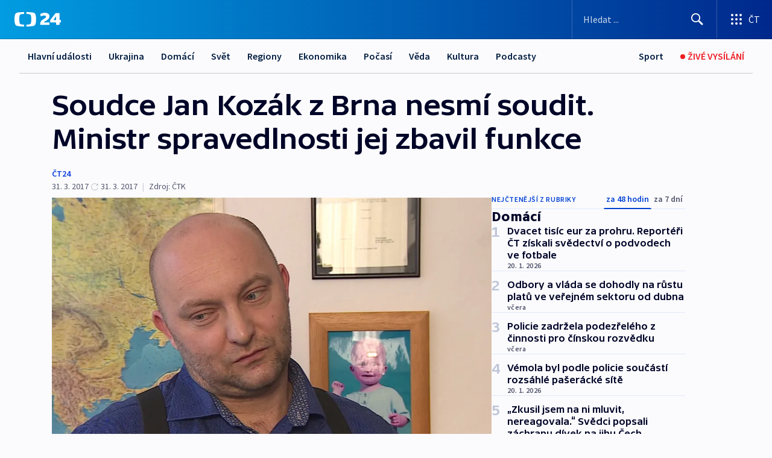

--- FILE ---
content_type: text/html; charset=utf-8
request_url: https://ct24.ceskatelevize.cz/clanek/domaci/soudce-jan-kozak-z-brna-nesmi-soudit-ministr-spravedlnosti-jej-zbavil-funkce-99245
body_size: 59847
content:
<!DOCTYPE html><html lang="cs" data-sentry-element="Html" data-sentry-component="MyDocument" data-sentry-source-file="_document.tsx"><head data-sentry-element="Head" data-sentry-source-file="_document.tsx"><meta charSet="utf-8"/><meta content="initial-scale=1.0, width=device-width" name="viewport" data-sentry-element="meta" data-sentry-source-file="_app.tsx"/><meta name="publisher" content="ČT24, Česká televize" data-sentry-element="meta" data-sentry-source-file="_app.tsx"/><meta name="language" content="cs" data-sentry-element="meta" data-sentry-source-file="_app.tsx"/><meta name="theme-color" content="#ffffff" data-sentry-element="meta" data-sentry-source-file="_app.tsx"/><link rel="icon" href="/static/favicon.ico" sizes="any"/><link rel="icon" type="image/svg+xml" href="/static/favicon.svg"/><link rel="icon" type="image/png" href="/static/favicon.png"/><link rel="apple-touch-icon" href="/static/apple-touch-icon.png"/><link rel="manifest" href="/static/manifest.json"/><link rel="canonical" href="https://ct24.ceskatelevize.cz/clanek/domaci/soudce-jan-kozak-z-brna-nesmi-soudit-ministr-spravedlnosti-jej-zbavil-funkce-99245"/><link rel="stylesheet" href="https://ctfs.ceskatelevize.cz/static/scripts/cmp/v2.1/orestbida/brands/ct24-light.css"/><title>Soudce Jan Kozák z Brna nesmí soudit. Ministr spravedlnosti jej zbavil funkce — ČT24 — Česká televize</title><meta name="description" content="Ministr spravedlnosti Robert Pelikán z hnutí ANO zbavil funkce soudce brněnského krajského soudu Jana Kozáka, který je spojován s konkurzní mafií. Nesmí soudit do rozhodnutí Nejvyššího správního soudu, který bude rozhodovat o kárné žalobě, která byla na soudce podána. Uvedl to dnes server Aktuálně.cz. Jan Kozák podle agentury ČTK proti ministru rozhodnutí podá opravný prostředek. Své dočasné zproštění funkce blíže komentovat nechce."/><meta name="robots" content="index, follow"/><meta name="author" content="ČT24"/><meta property="og:title" content="Soudce Jan Kozák z Brna nesmí soudit. Ministr spravedlnosti jej zbavil funkce"/><meta property="og:description" content="Ministr spravedlnosti Robert Pelikán z hnutí ANO zbavil funkce soudce brněnského krajského soudu Jana Kozáka, který je spojován s konkurzní mafií. Nesmí soudit do rozhodnutí Nejvyššího správního soudu, který bude rozhodovat o kárné žalobě, která byla na soudce podána. Uvedl to dnes server Aktuálně.cz. Jan Kozák podle agentury ČTK proti ministru rozhodnutí podá opravný prostředek. Své dočasné zproštění funkce blíže komentovat nechce."/><meta property="og:image" content="https://fs2-ct24.ceskatelevize.cz/image/[base64].jpg?width=1280"/><meta property="og:type" content="article"/><script type="application/ld+json">{"@context":"https://schema.org","@type":"Article","headline":"Soudce Jan Kozák z Brna nesmí soudit. Ministr spravedlnosti jej zbavil funkce","description":"Ministr spravedlnosti Robert Pelikán z hnutí ANO zbavil funkce soudce brněnského krajského soudu Jana Kozáka, který je spojován s konkurzní mafií. Nesmí soudit do rozhodnutí Nejvyššího správního soudu, který bude rozhodovat o kárné žalobě, která byla na soudce podána. Uvedl to dnes server Aktuálně.cz. Jan Kozák podle agentury ČTK proti ministru rozhodnutí podá opravný prostředek. Své dočasné zproštění funkce blíže komentovat nechce.","datePublished":"2017-03-31T13:04:23+02:00","dateModified":"2017-03-31T14:34:00+02:00","author":[{"@type":"Person","name":"ČT24"}],"publisher":{"@type":"Organization","name":"ČT24 - Česká televize","logo":{"@type":"ImageObject","url":"https://ctfs.ceskatelevize.cz/static/channels/ct24.svg"}},"image":["https://fs2-ct24.ceskatelevize.cz/image/[base64].jpg?width=1024",{"@type":"ImageObject","url":"https://fs2-ct24.ceskatelevize.cz/image/[base64].jpg?width=1024","caption":"Jan Kozák","creditText":"Zdroj: ČT24"}],"mainEntityOfPage":{"@type":"WebPage","@id":"https://ct24.ceskatelevize.cz/clanek/domaci/soudce-jan-kozak-z-brna-nesmi-soudit-ministr-spravedlnosti-jej-zbavil-funkce-99245"},"keywords":"Domácí, Jihomoravský kraj, ČT24"}</script><meta name="next-head-count" content="21"/><script id="google-tag-manager" nonce="NzY1MWM1Y2ItODliMi00ZTVhLWFjZDQtODZjYWVkZDljYTcz" data-sentry-element="Script" data-sentry-source-file="_document.tsx" data-nscript="beforeInteractive">
                        var dataLayer = dataLayer || [];dataLayer.push({
                            "page": { "section": "24" },
                            "app": {"version": "1.74.4", "platform": "Web"}
                        });

                        (function(w,d,s,l,i){w[l]=w[l]||[];w[l].push({'gtm.start':
                        new Date().getTime(),event:'gtm.js'});var f=d.getElementsByTagName(s)[0],
                        j=d.createElement(s),dl=l!='dataLayer'?'&l='+l:'';j.async=true;j.src=
                        'https://www.googletagmanager.com/gtm.js?id='+i+dl;var n=d.querySelector('[nonce]');
                        n&&j.setAttribute('nonce',n.nonce||n.getAttribute('nonce'));f.parentNode.insertBefore(j,f);
                        })(window,document,'script','dataLayer','GTM-WR543Z2');
                  </script><link nonce="NzY1MWM1Y2ItODliMi00ZTVhLWFjZDQtODZjYWVkZDljYTcz" rel="preload" href="/_next/static/css/ff84497c6c67c161.css" as="style"/><link nonce="NzY1MWM1Y2ItODliMi00ZTVhLWFjZDQtODZjYWVkZDljYTcz" rel="stylesheet" href="/_next/static/css/ff84497c6c67c161.css" data-n-g=""/><link nonce="NzY1MWM1Y2ItODliMi00ZTVhLWFjZDQtODZjYWVkZDljYTcz" rel="preload" href="/_next/static/css/cf23267297961e52.css" as="style"/><link nonce="NzY1MWM1Y2ItODliMi00ZTVhLWFjZDQtODZjYWVkZDljYTcz" rel="stylesheet" href="/_next/static/css/cf23267297961e52.css" data-n-p=""/><link nonce="NzY1MWM1Y2ItODliMi00ZTVhLWFjZDQtODZjYWVkZDljYTcz" rel="preload" href="/_next/static/css/5563bf4ae16bff67.css" as="style"/><link nonce="NzY1MWM1Y2ItODliMi00ZTVhLWFjZDQtODZjYWVkZDljYTcz" rel="stylesheet" href="/_next/static/css/5563bf4ae16bff67.css" data-n-p=""/><noscript data-n-css="NzY1MWM1Y2ItODliMi00ZTVhLWFjZDQtODZjYWVkZDljYTcz"></noscript><script defer="" nonce="NzY1MWM1Y2ItODliMi00ZTVhLWFjZDQtODZjYWVkZDljYTcz" nomodule="" src="/_next/static/chunks/polyfills-42372ed130431b0a.js"></script><script src="/_next/static/chunks/webpack-499fab30b8e9b614.js" nonce="NzY1MWM1Y2ItODliMi00ZTVhLWFjZDQtODZjYWVkZDljYTcz" defer=""></script><script src="/_next/static/chunks/framework-df2fc3d29a08040c.js" nonce="NzY1MWM1Y2ItODliMi00ZTVhLWFjZDQtODZjYWVkZDljYTcz" defer=""></script><script src="/_next/static/chunks/main-a923b3509ccdae0b.js" nonce="NzY1MWM1Y2ItODliMi00ZTVhLWFjZDQtODZjYWVkZDljYTcz" defer=""></script><script src="/_next/static/chunks/pages/_app-c2a4bd723eaa6e88.js" nonce="NzY1MWM1Y2ItODliMi00ZTVhLWFjZDQtODZjYWVkZDljYTcz" defer=""></script><script src="/_next/static/chunks/2852872c-095e82de10fae69e.js" nonce="NzY1MWM1Y2ItODliMi00ZTVhLWFjZDQtODZjYWVkZDljYTcz" defer=""></script><script src="/_next/static/chunks/75fc9c18-c433d48982ca9a30.js" nonce="NzY1MWM1Y2ItODliMi00ZTVhLWFjZDQtODZjYWVkZDljYTcz" defer=""></script><script src="/_next/static/chunks/86-353db38eb9faeaaf.js" nonce="NzY1MWM1Y2ItODliMi00ZTVhLWFjZDQtODZjYWVkZDljYTcz" defer=""></script><script src="/_next/static/chunks/7402-4bd48e3805c30e21.js" nonce="NzY1MWM1Y2ItODliMi00ZTVhLWFjZDQtODZjYWVkZDljYTcz" defer=""></script><script src="/_next/static/chunks/5282-75d042eb512bfebd.js" nonce="NzY1MWM1Y2ItODliMi00ZTVhLWFjZDQtODZjYWVkZDljYTcz" defer=""></script><script src="/_next/static/chunks/1717-e987c59798af39f8.js" nonce="NzY1MWM1Y2ItODliMi00ZTVhLWFjZDQtODZjYWVkZDljYTcz" defer=""></script><script src="/_next/static/chunks/3362-6562fde6b73869c6.js" nonce="NzY1MWM1Y2ItODliMi00ZTVhLWFjZDQtODZjYWVkZDljYTcz" defer=""></script><script src="/_next/static/chunks/7444-e60ad12959b52b0e.js" nonce="NzY1MWM1Y2ItODliMi00ZTVhLWFjZDQtODZjYWVkZDljYTcz" defer=""></script><script src="/_next/static/chunks/3028-230b156353cc7673.js" nonce="NzY1MWM1Y2ItODliMi00ZTVhLWFjZDQtODZjYWVkZDljYTcz" defer=""></script><script src="/_next/static/chunks/4035-8e9f8e7f61c25e84.js" nonce="NzY1MWM1Y2ItODliMi00ZTVhLWFjZDQtODZjYWVkZDljYTcz" defer=""></script><script src="/_next/static/chunks/2990-c4a5924cbbc9537c.js" nonce="NzY1MWM1Y2ItODliMi00ZTVhLWFjZDQtODZjYWVkZDljYTcz" defer=""></script><script src="/_next/static/chunks/pages/article/%5B...slug%5D-afd7053a204357b7.js" nonce="NzY1MWM1Y2ItODliMi00ZTVhLWFjZDQtODZjYWVkZDljYTcz" defer=""></script><script src="/_next/static/OpyWYP0HGrmu6p2c-_9AV/_buildManifest.js" nonce="NzY1MWM1Y2ItODliMi00ZTVhLWFjZDQtODZjYWVkZDljYTcz" defer=""></script><script src="/_next/static/OpyWYP0HGrmu6p2c-_9AV/_ssgManifest.js" nonce="NzY1MWM1Y2ItODliMi00ZTVhLWFjZDQtODZjYWVkZDljYTcz" defer=""></script><style nonce="NzY1MWM1Y2ItODliMi00ZTVhLWFjZDQtODZjYWVkZDljYTcz">.ctg-header__wrapper {
  width: 100%;
  content: a;
  box-sizing: border-box;
  background-color: #fff;
}
.ctg-header__document-disable-scroll-local {}
@media screen and (max-width: 767px) {
  .ctg-header__document-disable-scroll-local {
    overflow: hidden !important;
    touch-action: none;
    overscroll-behavior: none;
    -webkit-overflow-scrolling: none;
  }
}
  .ctg-header__body-disable-scroll-local {  }
@media screen and (max-width: 767px) {
  .ctg-header__body-disable-scroll-local {
    overflow: hidden !important;
    touch-action: none;
    overscroll-behavior: none;
    -webkit-overflow-scrolling: none;
  }
}
  .ctg-header__document-disable-scroll-global {  }
@media screen and (max-width: 427px) {
  .ctg-header__document-disable-scroll-global {
    overflow: hidden !important;
    touch-action: none;
    overscroll-behavior: none;
    -webkit-overflow-scrolling: none;
  }
}
  .ctg-header__body-disable-scroll-global {  }
@media screen and (max-width: 427px) {
  .ctg-header__body-disable-scroll-global {
    overflow: hidden !important;
    touch-action: none;
    overscroll-behavior: none;
    -webkit-overflow-scrolling: none;
  }
}
  .ctg-header__document-disable-scroll-local-d2 {  }
@media screen and (max-width: 767px) {
  .ctg-header__document-disable-scroll-local-d2 {
    padding-right: 0px !important;
  }
}
  .ctg-header__document-disable-scroll-global-d4 {  }
@media screen and (max-width: 427px) {
  .ctg-header__document-disable-scroll-global-d4 {
    padding-right: 0px !important;
  }
}
  .ctg-header__inset-focus-visible {  }
  .ctg-header__context-menu-item-disabled {  }
  .ctg-header__context-menu-item.ctg-header__context-menu-item-disabled .ctg-header__context-menu-item-link, .ctg-header__context-menu-item.ctg-header__context-menu-item-disabled .ctg-header__context-menu-item-link:hover {
    cursor: auto;
  }
  .ctg-header__context-menu-item-active {  }
  .ctg-header__context-menu-item.ctg-header__context-menu-item-active .ctg-header__context-menu-item-link {
    cursor: default;
    font-family: SourceSansPro, sans-serif;
    font-weight: 600;
  }
  .ctg-header__context-menu-item-link {
    display: flex;
    padding: 9px 26px 9px;
    font-size: 1rem;
    align-items: center;
    font-family: SourceSansPro, sans-serif;
    line-height: 1.375rem;
    letter-spacing: 0;
    vertical-align: sub;
  }
  .ctg-header__context-menu-item:not(.ctg-header__context-menu-item-disabled) .ctg-header__context-menu-item-link:hover {  }
  .ctg-header__context-menu-item-link:hover {
    text-decoration: none;
  }
  .ctg-header__profile-name {  }
  .ctg-header__profile-name + ul li:first-child .ctg-header__context-menu-item-link {
    padding: 0 24px 9px;
  }
  .ctg-header__profile-name + ul li:first-child .ctg-header__context-menu-item-link:hover {
    text-decoration: underline;
    background-color: #fff;
  }
  .ctg-header__context-menu-item-link-is-not {  }
  .ctg-header__context-menu-item-link.ctg-header__context-menu-item-link-is-not {
    outline: none;
  }
  .ctg-header__context-menu-item-link.ctg-header__context-menu-item-link-is-not.focus-visible {
    box-shadow: 0px 0px 0px 2px #60a0ff;
  }
  .ctg-header__context-menu-item {
    color: #393939;
    width: 100%;
    padding: 0;
    max-width: 100%;
    list-style: none;
  }
  .ctg-header__context-menu-item > span {
    display: flex;
    align-items: center;
  }
  .ctg-header__context-menu-item > span > svg {
    fill: currentColor;
    flex: 0 0 auto;
    width: 20px;
    height: 20px;
    margin: 0 8px 0 -28px;
  }
  .ctg-header__context-menu-icon {
    width: 20px;
    display: flex;
    align-items: center;
    margin-right: 18px;
  }
  .ctg-header__context-menu-item-disabled-d0 {  }
  .ctg-header__context-menu-item.ctg-header__context-menu-item-disabled-d0 .ctg-header__context-menu-item-link, .ctg-header__context-menu-item.ctg-header__context-menu-item-disabled-d0 .ctg-header__context-menu-item-link:hover {
    background-color: transparent;
    color: #8d8d8d;
  }
  .ctg-header__context-menu-item-active-d1 {  }
  .ctg-header__context-menu-item.ctg-header__context-menu-item-active-d1 .ctg-header__context-menu-item-link {
    color: #000000;
  }
  .ctg-header__context-menu-item-link-d2 {
    color: #041e42;
  }
  .ctg-header__context-menu-item:not(.ctg-header__context-menu-item-disabled) .ctg-header__context-menu-item-link-d2:hover {
    color: #000000;
    background-color: #f4f4f4;
  }
  .ctg-header__context-menu-item-disabled-d3 {  }
  .ctg-header__context-menu-item.ctg-header__context-menu-item-disabled-d3 .ctg-header__context-menu-item-link, .ctg-header__context-menu-item.ctg-header__context-menu-item-disabled-d3 .ctg-header__context-menu-item-link:hover {
    background-color: transparent;
    color: #8d8d8d;
  }
  .ctg-header__context-menu-item-active-d4 {  }
  .ctg-header__context-menu-item.ctg-header__context-menu-item-active-d4 .ctg-header__context-menu-item-link {
    color: #000000;
  }
  .ctg-header__context-menu-item-link-d5 {
    color: #041e42;
  }
  .ctg-header__context-menu-item:not(.ctg-header__context-menu-item-disabled) .ctg-header__context-menu-item-link-d5:hover {
    color: #000000;
    background-color: #f4f4f4;
  }
  .ctg-header__context-menu-item-disabled-d6 {  }
  .ctg-header__context-menu-item.ctg-header__context-menu-item-disabled-d6 .ctg-header__context-menu-item-link, .ctg-header__context-menu-item.ctg-header__context-menu-item-disabled-d6 .ctg-header__context-menu-item-link:hover {
    background-color: transparent;
    color: #8d8d8d;
  }
  .ctg-header__context-menu-item-active-d7 {  }
  .ctg-header__context-menu-item.ctg-header__context-menu-item-active-d7 .ctg-header__context-menu-item-link {
    color: #000000;
  }
  .ctg-header__context-menu-item-link-d8 {
    color: #041e42;
  }
  .ctg-header__context-menu-item:not(.ctg-header__context-menu-item-disabled) .ctg-header__context-menu-item-link-d8:hover {
    color: #000000;
    background-color: #f4f4f4;
  }
  .ctg-header__context-menu-item-disabled-d9 {  }
  .ctg-header__context-menu-item.ctg-header__context-menu-item-disabled-d9 .ctg-header__context-menu-item-link, .ctg-header__context-menu-item.ctg-header__context-menu-item-disabled-d9 .ctg-header__context-menu-item-link:hover {
    background-color: transparent;
    color: #8d8d8d;
  }
  .ctg-header__context-menu-item-active-d10 {  }
  .ctg-header__context-menu-item.ctg-header__context-menu-item-active-d10 .ctg-header__context-menu-item-link {
    color: #000000;
  }
  .ctg-header__context-menu-item-link-d11 {
    color: #041e42;
  }
  .ctg-header__context-menu-item:not(.ctg-header__context-menu-item-disabled) .ctg-header__context-menu-item-link-d11:hover {
    color: #000000;
    background-color: #f4f4f4;
  }
  .ctg-header__context-menu-item-disabled-d12 {  }
  .ctg-header__context-menu-item.ctg-header__context-menu-item-disabled-d12 .ctg-header__context-menu-item-link, .ctg-header__context-menu-item.ctg-header__context-menu-item-disabled-d12 .ctg-header__context-menu-item-link:hover {
    background-color: transparent;
    color: #8d8d8d;
  }
  .ctg-header__context-menu-item-active-d13 {  }
  .ctg-header__context-menu-item.ctg-header__context-menu-item-active-d13 .ctg-header__context-menu-item-link {
    color: #000000;
  }
  .ctg-header__context-menu-item-link-d14 {
    color: #041e42;
  }
  .ctg-header__context-menu-item:not(.ctg-header__context-menu-item-disabled) .ctg-header__context-menu-item-link-d14:hover {
    color: #000000;
    background-color: #f4f4f4;
  }
  .ctg-header__context-menu-item-disabled-d15 {  }
  .ctg-header__context-menu-item.ctg-header__context-menu-item-disabled-d15 .ctg-header__context-menu-item-link, .ctg-header__context-menu-item.ctg-header__context-menu-item-disabled-d15 .ctg-header__context-menu-item-link:hover {
    background-color: transparent;
    color: #8d8d8d;
  }
  .ctg-header__context-menu-item-active-d16 {  }
  .ctg-header__context-menu-item.ctg-header__context-menu-item-active-d16 .ctg-header__context-menu-item-link {
    color: #000000;
  }
  .ctg-header__context-menu-item-link-d17 {
    color: #041e42;
  }
  .ctg-header__context-menu-item:not(.ctg-header__context-menu-item-disabled) .ctg-header__context-menu-item-link-d17:hover {
    color: #000000;
    background-color: #f4f4f4;
  }
  .ctg-header__context-menu-item-disabled-d18 {  }
  .ctg-header__context-menu-item.ctg-header__context-menu-item-disabled-d18 .ctg-header__context-menu-item-link, .ctg-header__context-menu-item.ctg-header__context-menu-item-disabled-d18 .ctg-header__context-menu-item-link:hover {
    background-color: transparent;
    color: #8d8d8d;
  }
  .ctg-header__context-menu-item-active-d19 {  }
  .ctg-header__context-menu-item.ctg-header__context-menu-item-active-d19 .ctg-header__context-menu-item-link {
    color: #000000;
  }
  .ctg-header__context-menu-item-link-d20 {
    color: #041e42;
  }
  .ctg-header__context-menu-item:not(.ctg-header__context-menu-item-disabled) .ctg-header__context-menu-item-link-d20:hover {
    color: #000000;
    background-color: #f4f4f4;
  }
  .ctg-header__context-menu-item-disabled-d21 {  }
  .ctg-header__context-menu-item.ctg-header__context-menu-item-disabled-d21 .ctg-header__context-menu-item-link, .ctg-header__context-menu-item.ctg-header__context-menu-item-disabled-d21 .ctg-header__context-menu-item-link:hover {
    background-color: transparent;
    color: #8d8d8d;
  }
  .ctg-header__context-menu-item-active-d22 {  }
  .ctg-header__context-menu-item.ctg-header__context-menu-item-active-d22 .ctg-header__context-menu-item-link {
    color: #000000;
  }
  .ctg-header__context-menu-item-link-d23 {
    color: #041e42;
  }
  .ctg-header__context-menu-item:not(.ctg-header__context-menu-item-disabled) .ctg-header__context-menu-item-link-d23:hover {
    color: #000000;
    background-color: #f4f4f4;
  }
  .ctg-header__context-menu-item-disabled-d24 {  }
  .ctg-header__context-menu-item.ctg-header__context-menu-item-disabled-d24 .ctg-header__context-menu-item-link, .ctg-header__context-menu-item.ctg-header__context-menu-item-disabled-d24 .ctg-header__context-menu-item-link:hover {
    background-color: transparent;
    color: #8d8d8d;
  }
  .ctg-header__context-menu-item-active-d25 {  }
  .ctg-header__context-menu-item.ctg-header__context-menu-item-active-d25 .ctg-header__context-menu-item-link {
    color: #000000;
  }
  .ctg-header__context-menu-item-link-d26 {
    color: #041e42;
  }
  .ctg-header__context-menu-item:not(.ctg-header__context-menu-item-disabled) .ctg-header__context-menu-item-link-d26:hover {
    color: #000000;
    background-color: #f4f4f4;
  }
  .ctg-header__context-menu-item-disabled-d27 {  }
  .ctg-header__context-menu-item.ctg-header__context-menu-item-disabled-d27 .ctg-header__context-menu-item-link, .ctg-header__context-menu-item.ctg-header__context-menu-item-disabled-d27 .ctg-header__context-menu-item-link:hover {
    background-color: transparent;
    color: #8d8d8d;
  }
  .ctg-header__context-menu-item-active-d28 {  }
  .ctg-header__context-menu-item.ctg-header__context-menu-item-active-d28 .ctg-header__context-menu-item-link {
    color: #000000;
  }
  .ctg-header__context-menu-item-link-d29 {
    color: #041e42;
  }
  .ctg-header__context-menu-item:not(.ctg-header__context-menu-item-disabled) .ctg-header__context-menu-item-link-d29:hover {
    color: #000000;
    background-color: #f4f4f4;
  }
  .ctg-header__context-menu-item-disabled-d30 {  }
  .ctg-header__context-menu-item.ctg-header__context-menu-item-disabled-d30 .ctg-header__context-menu-item-link, .ctg-header__context-menu-item.ctg-header__context-menu-item-disabled-d30 .ctg-header__context-menu-item-link:hover {
    background-color: transparent;
    color: #8d8d8d;
  }
  .ctg-header__context-menu-item-active-d31 {  }
  .ctg-header__context-menu-item.ctg-header__context-menu-item-active-d31 .ctg-header__context-menu-item-link {
    color: #000000;
  }
  .ctg-header__context-menu-item-link-d32 {
    color: #041e42;
  }
  .ctg-header__context-menu-item:not(.ctg-header__context-menu-item-disabled) .ctg-header__context-menu-item-link-d32:hover {
    color: #000000;
    background-color: #f4f4f4;
  }
  .ctg-header__context-menu-item-disabled-d33 {  }
  .ctg-header__context-menu-item.ctg-header__context-menu-item-disabled-d33 .ctg-header__context-menu-item-link, .ctg-header__context-menu-item.ctg-header__context-menu-item-disabled-d33 .ctg-header__context-menu-item-link:hover {
    background-color: transparent;
    color: #8d8d8d;
  }
  .ctg-header__context-menu-item-active-d34 {  }
  .ctg-header__context-menu-item.ctg-header__context-menu-item-active-d34 .ctg-header__context-menu-item-link {
    color: #000000;
  }
  .ctg-header__context-menu-item-link-d35 {
    color: #041e42;
  }
  .ctg-header__context-menu-item:not(.ctg-header__context-menu-item-disabled) .ctg-header__context-menu-item-link-d35:hover {
    color: #000000;
    background-color: #f4f4f4;
  }
  .ctg-header__context-menu-item-disabled-d36 {  }
  .ctg-header__context-menu-item.ctg-header__context-menu-item-disabled-d36 .ctg-header__context-menu-item-link, .ctg-header__context-menu-item.ctg-header__context-menu-item-disabled-d36 .ctg-header__context-menu-item-link:hover {
    background-color: transparent;
    color: #8d8d8d;
  }
  .ctg-header__context-menu-item-active-d37 {  }
  .ctg-header__context-menu-item.ctg-header__context-menu-item-active-d37 .ctg-header__context-menu-item-link {
    color: #000000;
  }
  .ctg-header__context-menu-item-link-d38 {
    color: #041e42;
  }
  .ctg-header__context-menu-item:not(.ctg-header__context-menu-item-disabled) .ctg-header__context-menu-item-link-d38:hover {
    color: #000000;
    background-color: #f4f4f4;
  }
  .ctg-header__local-menu-mobile-nav {
    width: 100%;
    display: none;
    position: relative;
    box-shadow: 0px 1px 3px rgba(0, 0, 0, 0.2), 0px 12px 24px -8px rgba(0, 0, 0, 0.15);
    margin-left: auto;
    background-color: #fff;
  }
  .ctg-header__local-menu-mobile-nav .ctg-header__context-menu {
    width: 100%;
    padding: 16px 0;
    box-shadow: none;
    background-color: transparent;
  }
  .ctg-header__local-menu-mobile-nav .ctg-header__context-menu li.ctg-header__context-menu-item-active > a, .ctg-header__local-menu-mobile-nav .ctg-header__context-menu li.ctg-header__context-menu-item-active > span, .ctg-header__local-menu-mobile-nav .ctg-header__context-menu li > a:hover {
    color: #041e42;
  }
  .ctg-header__local-menu-mobile-nav .ctg-header__context-menu li:not(.ctg-header__context-menu-item-disabled) > a:hover, .ctg-header__local-menu-mobile-nav .ctg-header__context-menu li:not(.ctg-header__context-menu-item-disabled) > span.ctg-header__local-menu-mobile-nav .ctg-header__context-menu li:not(.ctg-header__context-menu-item-disabled):hover {
    background-color: #f4f4f4;
  }
  .ctg-header__local-menu-mobile-nav-visible {
    display: block;
  }
  .ctg-header__local-menu-mobile-nav-wrapper {
    top: 105px;
    left: 0;
    width: 100%;
    height: calc(100% - 105px);
    padding: 0;
    z-index: 101;
    overflow: auto;
    position: fixed;
    visibility: hidden;
    background-color: rgba(0, 0, 0, .3);
  }
  .ctg-header__local-menu-mobile-nav-wrapper-visible {
    visibility: visible;
  }
  .ctg-header__local-menu-mobile-button-wrapper {
    color: inherit;
    display: flex;
    align-items: center;
  }
  .ctg-header__local-menu-mobile-button-wrapper > button {
    color: inherit;
    display: flex;
    padding: 10px 16px;
    align-items: center;
  }
  .ctg-header__local-menu-mobile-button > svg {
    color: inherit;
    width: 24px;
    height: 24px;
    margin-right: 4px;
  }
  .ctg-header__local-menu-mobile-button > span {
    color: inherit;
    font-size: 1rem;
    font-family: SourceSansPro, sans-serif;
    line-height: 1;
  }
  .ctg-header__inset-focus-visible {  }
  .ctg-header__hotlink-nav-list-item {
    position: relative;
  }
@media (max-width: 767px) {
  .ctg-header__hotlink-nav-list-item {
    border-left: 1px solid rgba(0, 0, 0, 0.2);
  }
}
  .ctg-header__hotlink-nav-list-item > a, .ctg-header__hotlink-nav-list-item > button, .ctg-header__hotlink-nav-list-item > span {
    height: 100%;
    margin: 0;
    display: flex;
    position: relative;
    font-size: 16px;
    box-sizing: border-box;
    transition: backgroundColor 150ms, borderColor 150ms,color 150ms;
    align-items: center;
    font-family: SourceSansPro, sans-serif;
    font-weight: 600;
    line-height: 1.314rem;
    padding-top: 5px;
    white-space: nowrap;
    padding-left: 14px;
    padding-right: 14px;
    letter-spacing: normal;
    padding-bottom: 5px;
    justify-content: center;
    text-decoration: none;
  }
  .ctg-header__hotlink-nav-list-item > span {
    cursor: default;
  }
  .ctg-header__hotlink-nav-list-item > a svg, .ctg-header__hotlink-nav-list-item > button svg, .ctg-header__hotlink-nav-list-item > span svg {
    margin-right: 4px;
  }
  .ctg-header__hotlink-nav-list-item-active.ctg-header__hotlink-nav-list-item > a svg, .ctg-header__hotlink-nav-list-item-active.ctg-header__hotlink-nav-list-item > button svg, .ctg-header__hotlink-nav-list-item-active.ctg-header__hotlink-nav-list-item > span svg {  }
  .ctg-header__hotlink-nav-list-item-active.ctg-header__hotlink-nav-list-item > a, .ctg-header__hotlink-nav-list-item-active.ctg-header__hotlink-nav-list-item > button, .ctg-header__hotlink-nav-list-item-active.ctg-header__hotlink-nav-list-item > span {  }
@media (hover: hover) {
  .ctg-header__hotlink-nav-list-item > a, .ctg-header__hotlink-nav-list-item > button, .ctg-header__hotlink-nav-list-item > span {  }
  .ctg-header__hotlink-nav-list-item > a:hover svg, .ctg-header__hotlink-nav-list-item > button:hover svg, .ctg-header__hotlink-nav-list-item > span:hover svg {  }
  .ctg-header__hotlink-nav-list-item > a:hover, .ctg-header__hotlink-nav-list-item > button:hover, .ctg-header__hotlink-nav-list-item > span:hover {
    text-decoration: none;
  }
}
  .ctg-header__hotlink-nav-list-item-active {  }
  .ctg-header__hotlink-nav-list-item-active:before {
    left: 50%;
    width: 0;
    bottom: -6px;
    height: 0;
    content: "";
    position: absolute;
    border-left: 6px solid transparent;
    margin-left: -6px;
    border-right: 6px solid transparent;
  }
  .ctg-header__hotlink-nav-list-item-d0 {  }
  .ctg-header__hotlink-nav-list-item-d0 > a, .ctg-header__hotlink-nav-list-item-d0 > button, .ctg-header__hotlink-nav-list-item-d0 > span {
    background-color: transparent;
    color: #041e42;
  }
  .ctg-header__hotlink-nav-list-item-d0 > a svg, .ctg-header__hotlink-nav-list-item-d0 > button svg, .ctg-header__hotlink-nav-list-item-d0 > span svg {
    color: inherit;
  }
  .ctg-header__hotlink-nav-list-item-active.ctg-header__hotlink-nav-list-item-d0 > a svg, .ctg-header__hotlink-nav-list-item-active.ctg-header__hotlink-nav-list-item-d0 > button svg, .ctg-header__hotlink-nav-list-item-active.ctg-header__hotlink-nav-list-item-d0 > span svg {
    color: inherit;
  }
  .ctg-header__hotlink-nav-list-item-active.ctg-header__hotlink-nav-list-item-d0 > a, .ctg-header__hotlink-nav-list-item-active.ctg-header__hotlink-nav-list-item-d0 > button, .ctg-header__hotlink-nav-list-item-active.ctg-header__hotlink-nav-list-item-d0 > span {
    background-color: #041e42;
    color: #fff;
    border-color: #041e42;
  }
@media (hover: hover) {
  .ctg-header__hotlink-nav-list-item-d0 > a, .ctg-header__hotlink-nav-list-item-d0 > button, .ctg-header__hotlink-nav-list-item-d0 > span {  }
  .ctg-header__hotlink-nav-list-item-d0 > a:hover svg, .ctg-header__hotlink-nav-list-item-d0 > button:hover svg, .ctg-header__hotlink-nav-list-item-d0 > span:hover svg {
    color: inherit;
  }
  .ctg-header__hotlink-nav-list-item-d0 > a:hover, .ctg-header__hotlink-nav-list-item-d0 > button:hover, .ctg-header__hotlink-nav-list-item-d0 > span:hover {
    background-color: #041e42;
    color: #fff;
    border-color: #041e42;
  }
}
  .ctg-header__hotlink-nav-list-item-active-d2 {  }
  .ctg-header__hotlink-nav-list-item-active-d2:before {
    border-top: 6px solid #041e42;
  }
  .ctg-header__hotlink-nav-list-item-d3 {  }
  .ctg-header__hotlink-nav-list-item-d3 > a, .ctg-header__hotlink-nav-list-item-d3 > button, .ctg-header__hotlink-nav-list-item-d3 > span {
    background-color: transparent;
    color: #041e42;
  }
  .ctg-header__hotlink-nav-list-item-d3 > a svg, .ctg-header__hotlink-nav-list-item-d3 > button svg, .ctg-header__hotlink-nav-list-item-d3 > span svg {
    color: inherit;
  }
  .ctg-header__hotlink-nav-list-item-active.ctg-header__hotlink-nav-list-item-d3 > a svg, .ctg-header__hotlink-nav-list-item-active.ctg-header__hotlink-nav-list-item-d3 > button svg, .ctg-header__hotlink-nav-list-item-active.ctg-header__hotlink-nav-list-item-d3 > span svg {
    color: inherit;
  }
  .ctg-header__hotlink-nav-list-item-active.ctg-header__hotlink-nav-list-item-d3 > a, .ctg-header__hotlink-nav-list-item-active.ctg-header__hotlink-nav-list-item-d3 > button, .ctg-header__hotlink-nav-list-item-active.ctg-header__hotlink-nav-list-item-d3 > span {
    background-color: #041e42;
    color: #fff;
    border-color: #041e42;
  }
@media (hover: hover) {
  .ctg-header__hotlink-nav-list-item-d3 > a, .ctg-header__hotlink-nav-list-item-d3 > button, .ctg-header__hotlink-nav-list-item-d3 > span {  }
  .ctg-header__hotlink-nav-list-item-d3 > a:hover svg, .ctg-header__hotlink-nav-list-item-d3 > button:hover svg, .ctg-header__hotlink-nav-list-item-d3 > span:hover svg {
    color: inherit;
  }
  .ctg-header__hotlink-nav-list-item-d3 > a:hover, .ctg-header__hotlink-nav-list-item-d3 > button:hover, .ctg-header__hotlink-nav-list-item-d3 > span:hover {
    background-color: #041e42;
    color: #fff;
    border-color: #041e42;
  }
}
  .ctg-header__hotlink-nav-list-item-active-d5 {  }
  .ctg-header__hotlink-nav-list-item-active-d5:before {
    border-top: 6px solid #041e42;
  }
  .ctg-header__hotlink-nav-list {
    height: 100%;
    margin: 0;
    display: flex;
    padding: 0;
    position: relative;
    list-style-type: none;
  }
  .ctg-header__hotlink-nav-button-container {
    position: relative;
  }
  .ctg-header__local-menu-nav-list-item {
    position: relative;
    max-width: 235px;
  }
  .ctg-header__local-menu-nav-list-item > a, .ctg-header__local-menu-nav-list-item > button, .ctg-header__local-menu-nav-list-item > span {
    color: #041e42;
    height: 57px;
    margin: 0;
    display: block;
    padding: 0 14px;
    overflow: hidden;
    position: relative;
    font-size: 1rem;
    box-sizing: border-box;
    transition: background-color 150ms, border-color 150ms,color 150ms;
    font-family: SourceSansPro, sans-serif;
    font-weight: 600;
    line-height: 57px;
    white-space: nowrap;
    text-overflow: ellipsis;
    letter-spacing: normal;
    text-decoration: none;
  }
  .ctg-header__local-menu-nav-list-item > span {
    cursor: default;
  }
  .ctg-header__local-menu-nav-list-item a {
    text-decoration: none;
  }
  .ctg-header__local-menu-nav-list-item-active.ctg-header__local-menu-nav-list-item > a, .ctg-header__local-menu-nav-list-item > a:hover, .ctg-header__local-menu-nav-list-item-active.ctg-header__local-menu-nav-list-item > button, .ctg-header__local-menu-nav-list-item > button:hover, .ctg-header__local-menu-nav-list-item-active.ctg-header__local-menu-nav-list-item > span, .ctg-header__local-menu-nav-list-item > span:hover {
    color: #fff;
    border-color: #041e42;
    text-decoration: none;
    background-color: #041e42;
  }
  .ctg-header__local-menu-nav-list-item-active:before {
    left: 50%;
    width: 0;
    bottom: -6px;
    height: 0;
    content: "";
    position: absolute;
    border-top: 6px solid #041e42;
    border-left: 6px solid transparent;
    margin-left: -6px;
    border-right: 6px solid transparent;
  }
  .ctg-header__local-menu-nav.ctg-header__local-menu-nav-gradient {
    mask-size: auto;
    mask-image: linear-gradient( to right, black calc(100% - 150px), transparent calc(100% - 100px));
    mask-repeat: no-repeat, no-repeat;
    mask-position: 0 0, 100% 0;
    -webkit-mask-size: auto;
    -webkit-mask-image: linear-gradient( to right, black calc(100% - 150px), transparent calc(100% - 100px));
    -webkit-mask-repeat: no-repeat, no-repeat;
    -webkit-mask-position: 0 0, 100% 0;
  }
  .ctg-header__local-menu-nav-list {
    width: fit-content;
    margin: 0;
    display: flex;
    padding: 0;
    position: relative;
    list-style-type: none;
  }
  .ctg-header__local-menu-nav-button-container {
    position: relative;
  }
  .ctg-header__local-menu-nav-button-container .ctg-header__context-menu {
    left: -30px;
  }
  .ctg-header__local-menu-nav-button:before {
    left: 50%;
    bottom: -6px;
    height: 0;
    content: "";
    display: block;
    opacity: 0;
    z-index: 2;
    position: absolute;
    transform: translateX(-50%);
    border-top: 6px solid #041e42;
    transition: opacity .150ms ease;
    border-left: 6px solid transparent;
    border-right: 6px solid transparent;
    pointer-events: none;
  }
  .ctg-header__local-menu-nav-button:hover {
    cursor: pointer;
  }
  .ctg-header__local-menu-nav-button-active {
    color: #fff !important;
    background-color: #041e42;
  }
  .ctg-header__local-menu-nav-button-active:before {
    opacity: 1;
  }
  .ctg-header__local-menu-nav-button-active.dark {
    color: #041e42 !important;
    background-color: #fff !important;
  }
  .ctg-header__local-menu-nav-button-active.dark:before {
    border-top: 6px solid #fff;
  }
  .ctg-header__local-menu-wrapper {
    position: relative;
  }
@media screen and (min-width: 768px) {
  .ctg-header__local-menu-wrapper {
    margin: 0 auto;
    padding: 0 24px;
    max-width: 1168px;
  }
}
  .ctg-header__local-menu {
    height: 49px;
    display: grid;
    z-index: 1;
    position: relative;
    box-sizing: border-box;
    align-items: center;
    border-bottom: 1px solid rgba(0, 0, 0, 0.2);
    justify-content: stretch;
    grid-template-columns: 1fr min-content min-content;
  }
@media screen and (min-width: 768px) {
  .ctg-header__local-menu {
    height: 57px;
    max-width: 100%;
    grid-template-rows: 57px;
    grid-template-columns: minmax(0, 100%) min-content min-content;
  }
  .ctg-header__local-menu.secondaryMenu {
    height: auto;
  }
}
  .ctg-header__local-menu.hideBottomLine {
    height: 48px;
    border-bottom: 0;
  }
@media screen and (min-width: 768px) {
  .ctg-header__local-menu.hideBottomLine {
    height: 56px;
    grid-template-rows: 56px;
  }
}
  .ctg-header__local-menu-secondary-wrapper {
    width: 100%;
  }
  .ctg-header__local-nav-wrapper {
    display: none;
  }
@media screen and (min-width: 768px) {
  .ctg-header__local-nav-wrapper {
    display: block;
    position: relative;
  }
}
  .ctg-header__hotlink-nav-wrapper {
    height: 100%;
    position: relative;
  }
@media screen and (min-width: 768px) {
  .ctg-header__hotlink-nav-wrapper {
    display: block;
    position: relative;
  }
}
  .ctg-header__local-menu-mobile-button-wrapper {
    height: 100%;
  }
@media screen and (min-width: 768px) {
  .ctg-header__local-menu-mobile-button-wrapper {
    display: none;
  }
}
  .ctg-header__local-menu-mobile-button-wrapper .ctg-header__local-menu-mobile-button {
    width: 100%;
    height: 100%;
  }
  .ctg-header__local-menu-mobile-button-wrapper .ctg-header__local-menu-mobile-button.ctg-header__local-menu-mobile-button-active {
    background-color: rgba(0, 0, 0, 0.04);
  }
@media (hover: hover) {
  .ctg-header__local-menu-mobile-button-wrapper .ctg-header__local-menu-mobile-button:hover {
    color: #fff;
    background-color: #041e42;
  }
  .inverted .ctg-header__local-menu-mobile-button-wrapper .ctg-header__local-menu-mobile-button:hover {
    color: #fff;
    background-color: transparent;
  }
}
  .ctg-header__header-dark .ctg-header__local-menu-nav-list-item > a, .ctg-header__header-dark .ctg-header__local-menu-nav-list-item > button, .ctg-header__header-dark .ctg-header__local-menu-nav-list-item > span {
    color: #fff;
  }
  .ctg-header__header-dark .ctg-header__local-menu-nav-list-item.ctg-header__local-menu-nav-list-item-active > a, .ctg-header__header-dark .ctg-header__local-menu-nav-list-item.ctg-header__local-menu-nav-list-item-active > button, .ctg-header__header-dark .ctg-header__local-menu-nav-list-item.ctg-header__local-menu-nav-list-item-active > span {
    color: #041e42;
    border-color: #fff;
    background-color: #fff;
  }
  .ctg-header__header-dark .ctg-header__local-menu-nav-list-item.ctg-header__local-menu-nav-list-item-active:before {
    border-top-color: #fff;
  }
  .ctg-header__header-dark .ctg-header__local-menu-nav-list-item > a:hover, .ctg-header__header-dark .ctg-header__local-menu-nav-list-item > button:hover, .ctg-header__header-dark .ctg-header__local-menu-nav-list-item > span:hover {
    color: #041e42;
    border-color: #fff;
    background-color: #fff;
  }
  .ctg-header__header-dark .ctg-header__hotlink-nav-list-item > a, .ctg-header__header-dark .ctg-header__hotlink-nav-list-item > button, .ctg-header__header-dark .ctg-header__hotlink-nav-list-item > span {
    color: #fff;
  }
@media screen and (max-width: 767px) {
  .ctg-header__header-dark .ctg-header__hotlink-nav-list-item {
    border-color: rgba(255, 255, 255, 0.2);;
  }
}
  .ctg-header__header-dark .ctg-header__hotlink-nav-list-item.ctg-header__hotlink-nav-list-item-active > a, .ctg-header__header-dark .ctg-header__hotlink-nav-list-item.ctg-header__hotlink-nav-list-item-active > button, .ctg-header__header-dark .ctg-header__hotlink-nav-list-item.ctg-header__hotlink-nav-list-item-active > span {
    color: #041e42;
    border-color: #fff;
    background-color: #fff;
  }
  .ctg-header__header-dark .ctg-header__hotlink-nav-list-item.ctg-header__hotlink-nav-list-item-active > a:before, .ctg-header__header-dark .ctg-header__hotlink-nav-list-item.ctg-header__hotlink-nav-list-item-active > button:before, .ctg-header__header-dark .ctg-header__hotlink-nav-list-item.ctg-header__hotlink-nav-list-item-active > span:before {
    border-top: 6px solid white;
  }
  .ctg-header__hotlink-nav-list-item-active.ctg-header__header-dark .ctg-header__hotlink-nav-list-item > a, .ctg-header__header-dark .ctg-header__hotlink-nav-list-item > a:hover, .ctg-header__hotlink-nav-list-item-active.ctg-header__header-dark .ctg-header__hotlink-nav-list-item > button, .ctg-header__header-dark .ctg-header__hotlink-nav-list-item > button:hover, .ctg-header__hotlink-nav-list-item-active.ctg-header__header-dark .ctg-header__hotlink-nav-list-item > span, .ctg-header__header-dark .ctg-header__hotlink-nav-list-item > span:hover {
    color: #041e42;
    border-color: #fff;
    background-color: #fff;
  }
  .ctg-header__hotlink-nav-list-item-active.ctg-header__header-dark .ctg-header__hotlink-nav-list-item > a:before, .ctg-header__hotlink-nav-list-item-active.ctg-header__header-dark .ctg-header__hotlink-nav-list-item > button:before, .ctg-header__hotlink-nav-list-item-active.ctg-header__header-dark .ctg-header__hotlink-nav-list-item > span:before {
    border-top: 6px solid white;
  }
  .ctg-header__header-dark .ctg-header__local-menu {
    border-bottom: 1px solid rgba(255, 255, 255, 0.2);
  }
  .ctg-header__header-dark .ctg-header__hotlink-nav-wrapper button:hover, .ctg-header__header-dark .ctg-header__hotlink-nav-wrapper button.ctg-header__local-menu-mobile-button-active {
    color: #041e42;
    background-color: #fff;
  }
  .ctg-header__header-dark .ctg-header__local-menu-mobile-button-wrapper .ctg-header__local-menu-mobile-button.ctg-header__local-menu-mobile-button-active {
    color: #041e42;
    height: calc(100% + 1px);
    background-color: #fff;
  }
@media (hover: hover) {
  .ctg-header__header-dark .ctg-header__local-menu-mobile-button-wrapper .ctg-header__local-menu-mobile-button:hover {
    color: #041e42;
    background-color: #fff;
  }
  .inverted .ctg-header__header-dark .ctg-header__local-menu-mobile-button-wrapper .ctg-header__local-menu-mobile-button:hover {
    color: #fff;
    background-color: #041e42;
  }
}
  .ctg-header__global-menu-logo-wrapper {
    display: flex;
    align-items: center;
  }
@media (max-width: 359px) {
  .ctg-header__global-menu-logo-wrapper {
    border-left: 0;
  }
}
  .ctg-header__global-menu-logo-link {
    height: 20px;
    margin: 0 16px;
  }
@media (min-width: 360px) {
  .ctg-header__global-menu-logo-link {
    height: 24px;
  }
}
@media (min-width: 768px) {
  .ctg-header__global-menu-logo-link {
    margin-top: 0;
    margin-left: 24px;
    margin-right: 24px;
    margin-bottom: 0;
  }
}
  .ctg-header__global-menu-logo {
    height: 100%;
    display: block;
    max-height: 100%;
  }
  .ctg-header__has-shp-nav {  }
  .ctg-header__global-menu-wrapper {
    height: 56px;
    display: flex;
    position: relative;
    background: transparent;
    align-items: center;
    border-bottom: 1px solid rgba(0, 0, 0, .2);
  }
@media screen and (min-width: 768px) {
  .ctg-header__global-menu-wrapper {
    height: 65px;
  }
}
  .ctg-header__background-class {  }
  .ctg-header__global-menu-right-items {  }
  .ctg-header__global-menu-wrapper .ctg-header__global-menu-right-items {
    height: 100%;
    display: flex;
    margin-left: auto;
  }
  .ctg-header__global-menu-logo-wrapper {  }
  .ctg-header__global-menu-wrapper .ctg-header__global-menu-logo-wrapper {
    flex: 0 1 auto;
    color: inherit;
    height: 100%;
  }
  .ctg-header__background-class-d0 {
    background: linear-gradient(90deg, #019CE1 0%, #00288C 100%);
  }
  .ctg-header__global-menu-nav-button-wrapper {
    color: #041e42;
    height: 100%;
    display: flex;
    box-sizing: border-box;
    align-items: center;
    border-left: 1px solid rgba(0, 0, 0, 0.2);
  }
  .ctg-header__global-menu-nav-button-wrapper > a, .ctg-header__global-menu-nav-button-wrapper > button {
    transition: backgroundColor 200ms,color 200ms;
  }
  .ctg-header__global-menu-nav-button-wrapper searchInput {
    color: #000;
  }
@media (hover: hover) {
  .ctg-header__global-menu-nav-button-wrapper > a:hover, .ctg-header__global-menu-nav-button-wrapper > button:hover {
    background-color: rgba(0, 0, 0, 0.04);
  }
}
   .ctg-header__global-menu-nav-button-wrapper > .ctg-header__menu-button-active {
    background-color: rgba(0, 0, 0, 0.04);
  }
  .ctg-header__global-menu-nav-button-wrapper > button {
    display: flex;
    padding: 10px 20px;
    align-items: center;
  }
@media (max-width: 767px) {
  .ctg-header__global-menu-nav-button-wrapper {
    border-left: 0;
  }
  mobileSearchOpened .ctg-header__global-menu-nav-button-wrapper {
    display: none;
  }
}
  .ctg-header__global-menu-nav-button-wrapper.dark {
    color: #fff;
    border-left-color: rgba(255, 255, 255, 0.2);
  }
  .ctg-header__global-menu-nav-button-wrapper.dark searchInput {
    color: #fff;
  }
@media (hover: hover) {
  .ctg-header__global-menu-nav-button-wrapper.dark > a:hover, .ctg-header__global-menu-nav-button-wrapper.dark > button:hover {
    background-color: rgba(255, 255, 255, 0.08);
  }
}
  .ctg-header__global-menu-nav-button-wrapper.dark > .ctg-header__menu-button-active {
    background-color: rgba(255, 255, 255, 0.08);
  }
  .ctg-header__menu-button > svg {
    color: inherit;
    width: 24px;
    height: 24px;
    margin-right: 8px;
  }
  .ctg-header__menu-button > span {
    color: inherit;
    font-family: SourceSansPro, sans-serif;
    line-height: 24px;
  }
  .ctg-header__search-wrapper {
    color: #041e42;
    height: 100%;
    position: relative;
    box-sizing: border-box;
    border-left: 1px solid rgba(0, 0, 0, 0.2);
  }
  .ctg-header__search-wrapper > a, .ctg-header__search-wrapper > button {
    transition: backgroundColor 200ms,color 200ms;
  }
  .ctg-header__search-wrapper .ctg-header__search-input {
    color: #000;
  }
@media (hover: hover) {
  .ctg-header__search-wrapper > a:hover, .ctg-header__search-wrapper > button:hover {
    background-color: rgba(0, 0, 0, 0.04);
  }
}
   .ctg-header__search-wrapper > menuButtonActive {
    background-color: rgba(0, 0, 0, 0.04);
  }
@media (min-width: 768px) {
  .ctg-header__search-wrapper {
    width: 240px;
  }
}
  .ctg-header__search-wrapper.dark {
    color: #fff;
    border-left-color: rgba(255, 255, 255, 0.2);
  }
  .ctg-header__search-wrapper.dark .ctg-header__search-input {
    color: #fff;
  }
  .ctg-header__search-wrapper.dark > a:hover, .ctg-header__search-wrapper.dark > button:hover, .ctg-header__search-wrapper.dark > menuButtonActive {
    background-color: rgba(255, 255, 255, 0.08);
  }
  .ctg-header__search-wrapper-mobile {
    display: flex;
  }
@media (max-width: 359px) {
  .ctg-header__search-wrapper-mobile {
    border-left: 0;
  }
}
  .ctg-header__search-wrapper-mobile-opened {
    width: 100%;
  }
  .ctg-header__search-form {
    color: inherit;
    height: 100%;
    position: relative;
  }
  .ctg-header__search-form button {
    top: 0;
    color: inherit;
    right: 0;
    border: 0;
    height: 100%;
    margin: 0;
    display: block;
    padding: 10px 20px;
    position: absolute;
    font-size: 0;
    background: none;
    font-family: SourceSansPro, sans-serif;
  }
  .ctg-header__search-wrapper-mobile:not(.ctg-header__search-wrapper-mobile-opened) .ctg-header__search-form {
    display: none;
  }
  .ctg-header__search-wrapper-mobile .ctg-header__search-form {
    flex: 1 1 auto;
    display: flex;
  }
@media screen and (min-width: 768px) and (max-width: 1279px) {
  .ctg-header__has-shp-nav .ctg-header__search-form button {
    padding: 10px 16px;
  }
}
@media screen and (max-width: 767px) {
  .ctg-header__search-form button {
    animation: ctg-search-button-hide 200ms forwards;
  }
}
  .ctg-header__search-input {
    flex: 0 1 auto;
    color: inherit;
    width: 100%;
    border: 0;
    height: 100%;
    display: block;
    outline: none;
    padding: 0 60px 0 18px;
    font-size: 1rem;
    appearance: none;
    box-sizing: border-box;
    font-family: SourceSansPro, sans-serif;
    border-radius: 0;
    background-color: transparent;
  }
  .ctg-header__search-input::placeholder {
    color: inherit;
    opacity: 0.8;
  }
  .ctg-header__search-input::-webkit-search-cancel-button {
    appearance: none;
  }
  .ctg-header__search-input:-webkit-autofill {
    transition-delay: 999999s !important;
    transition-property: background-color, color;
  }
  .ctg-header__search-wrapper-mobile .ctg-header__search-input {
    flex: 1 1 100%;
    height: 100%;
    padding: 0 64px 0 14px;
  }
  .ctg-header__search-mobile-button {
    display: flex;
    padding: 10px 10px;
    align-items: center;
    justify-content: center;
  }
  .ctg-header__search-wrapper:not(.ctg-header__search-wrapper-mobile) .ctg-header__search-mobile-button {
    display: none;
  }
@media screen and (min-width: 768px) and (max-width: 1279px) {
  .ctg-header__has-shp-nav .ctg-header__search-mobile-button {
    width: 64px;
  }
}
  .ctg-header__search-wrapper-mobile.ctg-header__search-wrapper-mobile-opened .ctg-header__search-mobile-show-button {
    display: none;
  }
  .ctg-header__search-mobile-hide-button {
    width: 54px;
    border-left: 1px solid rgba(0, 0, 0, 0.2);
  }
  .ctg-header__search-wrapper-mobile:not(.ctg-header__search-wrapper-mobile-opened) .ctg-header__search-mobile-hide-button {
    display: none;
  }
  .ctg-header__search-mobile-hide-button-dark {
    border-left-color: rgba(255, 255, 255, 0.2);
  }
@keyframes ctg-search-button-hide {
  from {
    transform: translate3d(60px, 0, 0);
  }
  to {
    transform: translate3d(0, 0, 0);
  }
}
  .ctg-header__global-menu-wrapper:not(.ctg-header__has-shp-nav) .ctg-header__global-menu-logo-wrapper + .ctg-header__global-menu-right-items > .ctg-header__search-wrapper-mobile {
    border-left: 0;
  }
  .ctg-header__header-dark .ctg-header__global-menu-wrapper {
    color: #fff;
    border-color: rgba(255, 255, 255, 0.2);
  }
  .ctg-header__global-menu-wrapper.ctg-header__mobile-search-opened .ctg-header__global-menu-right-items {
    flex: 1 1 auto;
    margin-left: 0;
  }
  .ctg-header__mobile-search-opened .ctg-header__global-menu-super-homepage-nav {
    display: none;
  }
  .ctg-header__header-dark .ctg-header__global-menu-super-homepage-nav-item-link {
    color: #FFFFFF;
  }
  .ctg-header__header-dark .ctg-header__global-menu-super-homepage-nav-item-link:hover {
    color: #fff;
  }
  .ctg-header__mobile-search-opened:not(.ctg-header__has-shp-nav) .ctg-header__global-menu-logo-wrapper {
    display: none;
  }
@media (max-width: 767px) {
  .ctg-header__mobile-search-opened .ctg-header__global-menu-logo-wrapper {
    display: none;
  }
}
  .ctg-header__global-menu-wrapper .ctg-header__menu-button {
    height: 100%;
  }
@media (max-width: 767px) {
  .ctg-header__global-menu-wrapper .ctg-header__menu-button {
    padding: 10px 10px;
  }
  .ctg-header__global-menu-wrapper .ctg-header__menu-button > span {
    display: none;
  }
  .ctg-header__global-menu-wrapper .ctg-header__menu-button > svg {
    margin-right: 0;
  }
}
  .ctg-header__global-menu-wrapper.ctg-header__has-shp-nav .ctg-header__search-wrapper-mobile:not(.ctg-header__search-wrapper-mobile-opened) {
    border-left: 0;
  }
@media (max-width: 767px) {
  .ctg-header__global-menu-wrapper.ctg-header__has-shp-nav .ctg-header__search-wrapper-mobile.ctg-header__search-wrapper-mobile-opened {
    border-left: 0;
  }
}
@media (min-width: 768px) and (max-width: 1279px) {
  .ctg-header__global-menu-wrapper.ctg-header__has-shp-nav .ctg-header__search-wrapper-mobile:not(.ctg-header__search-wrapper-mobile-opened) {
    width: auto;
  }
}
@media (min-width: 768px) and (max-width: 1279px) {
  .ctg-header__has-shp-nav .ctg-header__search-mobile-hide-button {
    width: 56px;
    border-left: 0;
  }
}
@media (max-width: 767px) {
  .ctg-header__global-menu-wrapper .ctg-header__account-login-link {
    padding: 10px 10px;
  }
  .ctg-header__global-menu-wrapper .ctg-header__account-login-link > svg {
    display: block;
  }
  .ctg-header__global-menu-wrapper .ctg-header__account-login-link > span {
    display: none;
  }
}
  .ctg-header__menu-nav-wrapper {
    width: 100%;
    opacity: 0%;
    position: relative;
    box-shadow: 0px 1px 3px rgba(0, 0, 0, 0.2), 0px 12px 24px -8px rgba(0, 0, 0, 0.15);
    transition: transform 10ms cubic-bezier(0, 0, 0.3, 1) 300ms,visibility 200ms cubic-bezier(0, 0, 0.3, 1),opacity 200ms cubic-bezier(0, 0, 0.3, 1);
    visibility: hidden;
    margin-left: auto;
    margin-right: 0;
    pointer-events: none;
    text-decoration: none;
    background-color: #fff;
    transform-origin: top right;
  }
@media screen and (min-width: 428px) {
  .ctg-header__menu-nav-wrapper {
    width: 320px;
    border-radius: 4px;
  }
}
  .ctg-header__menu-nav-wrapper > ul + ul {
    margin: 0;
    border-top: 1px solid #e0e0e0;
    padding-top: 8px;
    padding-bottom: 8px;
  }
  .ctg-header__menu-nav-wrapper > ul:last-child:first-child {
    margin-bottom: 0;
  }
  .ctg-header__menu-nav-wrapper contextMenu {
    width: 100%;
    box-shadow: none;
    padding-top: 8px;
    padding-left: 0;
    padding-right: 0;
    padding-bottom: 8px;
    background-color: transparent;
  }
  .ctg-header__menu-nav-wrapper contextMenucontextMenuPrimary li > a, .ctg-header__menu-nav-wrapper contextMenucontextMenuPrimary li > span {
    font-size: 1.125rem;
    font-family: TvSansScreen, sans-serif;
    font-weight: 500;
    padding-top: 9px;
    padding-left: 56px;
    padding-right: 56px;
    padding-bottom: 9px;
  }
  .ctg-header__menu-nav-wrapper contextMenu li > a, .ctg-header__menu-nav-wrapper contextMenu li > span {
    padding-top: 9px;
    padding-left: 56px;
    padding-right: 56px;
    padding-bottom: 9px;
  }
  .ctg-header__menu-nav-wrapper contextMenu licontextMenuItemActive > a, .ctg-header__menu-nav-wrapper contextMenu licontextMenuItemActive > span {
    color: #ed1c24;
  }
  .ctg-header__menu-nav-wrapper contextMenu licontextMenuItemActive > a svg, .ctg-header__menu-nav-wrapper contextMenu licontextMenuItemActive > span svg {
    color: #041e42;
  }
  .ctg-header__menu-nav-wrapper contextMenu li:not(contextMenuItemDisabled) > a:hover, .ctg-header__menu-nav-wrapper contextMenu li:not(contextMenuItemDisabled) > span:hover {
    color: #ed1c24;
    background-color: #f4f4f4;
  }
  .ctg-header__menu-nav-visible {
    opacity: 1;
    transition: transform 10ms cubic-bezier(0, 0, 0.3, 1) 300ms,visibility 200ms cubic-bezier(0, 0, 0.3, 1),opacity 200ms cubic-bezier(0, 0, 0.3, 1);
    visibility: visible;
    margin-left: auto;
    margin-right: 0;
    pointer-events: all;
  }
  .ctg-header__account-context-menu {
    color: #041e42;
    margin: 0;
    padding: 0 0 12px 0;
    font-size: 1rem;
    box-shadow: none;
    font-family: SourceSansPro, sans-serif;
    line-height: 1.375rem;
    padding-top: 0 !important;
    letter-spacing: 0;
  }
  .ctg-header__account-context-menu li:nth-child(2), .ctg-header__account-context-menu li:nth-child(4), .ctg-header__account-context-menu li:nth-child(5) {
    border-top: 1px solid #e0e0e0;
    padding-top: 8px;
  }
  .ctg-header__account-context-menu li:nth-child(1), .ctg-header__account-context-menu li:nth-child(3), .ctg-header__account-context-menu li:nth-child(4) {
    padding-bottom: 8px;
  }
  .ctg-header__account-context-menu li:not(:first-child) a {
    padding: 9px 24px;
  }
  .ctg-header__account-context-menu li.ctg-header__context-menu-item-active > a {
    color: #ed1c24;
  }
  .ctg-header__account-context-menu li.ctg-header__context-menu-item-active > a svg {
    color: #041e42;
  }
  .ctg-header__account-context-menu li:not(.ctg-header__context-menu-item-disabled):not(:first-child) > a:hover {
    background-color: #f4f4f4;
  }
  .ctg-header__profile-name {
    cursor: initial;
    padding-top: 12px;
  }
  .ctg-header__profile-name p {
    color: black;
    margin: 0;
    padding: 9px 24px 0 24px;
    font-size: 1.3125rem;
    font-family: TvSansScreen, sans-serif;
    font-weight: 500;
    line-height: 1.625rem;
    letter-spacing: 0;
  }
  .ctg-header__global-menu-account-nav-wrapper {
    top: 56px;
    right: 0;
    width: 100%;
    height: calc(100% - 56px);
    z-index: 101;
    overflow: auto;
    position: fixed;
    box-sizing: border-box;
    visibility: hidden;
  }
@media screen and (min-width: 428px) {
  .ctg-header__global-menu-account-nav-wrapper {
    width: fit-content;
    padding: 8px;
  }
}
@media screen and (min-width: 768px) {
  .ctg-header__global-menu-account-nav-wrapper {
    top: 65px;
    height: calc(100% - 65px);
    padding: 16px;
    background-color: transparent;
  }
}
  .ctg-header__global-menu-nav {
    margin-left: auto;
  }
  .ctg-header__global-menu-account-nav-wrapper-visible {
    visibility: visible;
  }
  body.ctg-header__body-disable-scroll .ctg-header__global-menu-account-nav-wrapper-visible {
    visibility: visible;
  }
  .ctg-header__channels-list {
    width: 100%;
    margin: 0;
    display: flex;
    padding: 19px 29px 19px 29px;
    flex-wrap: wrap;
    max-width: 100%;
    box-sizing: border-box;
    list-style: none;
  }
  .ctg-header__channels-list.isDark {
    background-color: #101622;
  }
  .ctg-header__channels-list-item {
    flex: 1 1 auto;
    width: 50%;
    padding: 8px 0;
  }
  .ctg-header__channels-list-item img {
    height: 21px;
    display: block;
  }
  .ctg-header__channels-list-item a {
    display: block;
    padding: 5px;
  }
  .ctg-header__channels-list-item-main-link {
    width: 100%;
    margin-bottom: 14px;
  }
  .ctg-header__channels-list-item-main-link img {
    height: 24px;
  }
  .ctg-header__global-menu-nav {
    width: 100%;
    display: none;
    position: relative;
    box-shadow: 0px 1px 3px rgba(0, 0, 0, 0.2), 0px 12px 24px -8px rgba(0, 0, 0, 0.15);
    background-color: #fff;
  }
@media screen and (min-width: 428px) {
  .ctg-header__global-menu-nav {
    width: 320px;
    border-radius: 4px;
  }
}
  .ctg-header__global-menu-nav > ul + ul {
    padding: initial;
    border-top: 1px solid #e0e0e0;
  }
  .ctg-header__global-menu-nav > ul:last-child:first-child {
    margin-bottom: 0;
  }
  .ctg-header__global-menu-nav .ctg-header__context-menu {
    width: 100%;
    box-shadow: none;
    padding-top: 8px;
    padding-left: 0;
    padding-right: 0;
    padding-bottom: 8px;
    background-color: transparent;
  }
  .ctg-header__global-menu-nav .ctg-header__context-menu li > a, .ctg-header__global-menu-nav .ctg-header__context-menu li > span {
    padding-top: 9px;
    padding-left: 56px;
    padding-right: 56px;
    padding-bottom: 9px;
  }
  .ctg-header__global-menu-nav .ctg-header__context-menu li.ctg-header__context-menu-item-active > a, .ctg-header__global-menu-nav .ctg-header__context-menu li.ctg-header__context-menu-item-active > span {
    color: #ed1c24;
  }
  .ctg-header__global-menu-nav .ctg-header__context-menu li.ctg-header__context-menu-item-active > a svg, .ctg-header__global-menu-nav .ctg-header__context-menu li.ctg-header__context-menu-item-active > span svg {
    color: #041e42;
  }
  .ctg-header__global-menu-nav .ctg-header__context-menu li:not(.ctg-header__context-menu-item-disabled) > a:hover, .ctg-header__global-menu-nav .ctg-header__context-menu li:not(.ctg-header__context-menu-item-disabled) > span:hover {
    color: #ed1c24;
    background-color: #f4f4f4;
  }
  .ctg-header__global-menu-nav-visible {
    display: block;
  }
  .ctg-header__context-menu-primary li > a, .ctg-header__context-menu-primary li > span {
    font-size: 1.125rem;
    transition: background-color 200ms ease-in-out, color 200ms ease-in-out;
    font-family: TvSansScreen, sans-serif;
    font-weight: 500;
    padding-top: 9px;
    padding-left: 40px;
    padding-right: 40px;
    padding-bottom: 9px;
    text-decoration: none;
  }
  .ctg-header__context-menu-primary li > a:hover, .ctg-header__context-menu-primary li > span:hover {
    color: #ed1c24 !important;
    background-color: #f4f4f4 !important;
  }
  .ctg-header__context-menu-secondary li > a, .ctg-header__context-menu-secondary li > span {
    transition: background-color 200ms ease-in-out, color 200ms ease-in-out;
    padding-left: 40px;
    padding-right: 40px;
    text-decoration: none;
  }
  .ctg-header__context-menu-secondary li > a:hover, .ctg-header__context-menu-secondary li > span:hover {
    color: #ed1c24 !important;
    background-color: #f4f4f4 !important;
  }
  .ctg-header__global-menu-nav-wrapper {
    top: 56px;
    right: 0;
    width: 100%;
    height: calc(100% - 56px);
    z-index: 101;
    overflow: auto;
    position: fixed;
    box-sizing: border-box;
    visibility: hidden;
  }
@media screen and (min-width: 428px) {
  .ctg-header__global-menu-nav-wrapper {
    width: fit-content;
    padding: 8px;
  }
}
@media screen and (min-width: 768px) {
  .ctg-header__global-menu-nav-wrapper {
    top: 65px;
    height: calc(100% - 65px);
    padding: 16px;
  }
}
  .ctg-header__global-menu-nav {
    margin-left: auto;
  }
  .ctg-header__global-menu-nav-open {
    visibility: visible;
    background-color: rgba(0, 0, 0, .3);
  }
@media screen and (min-width: 428px) {
  .ctg-header__global-menu-nav-open {
    background-color: transparent;
  }
}
  .ctg-header__body-disable-scroll {  }
  .ctg-header__local-mobile-menu-opened {  }
  .ctg-header__header {
    color: #041e42;
  }
  .ctg-header__header-dark {
    color: #fff;
  }
  .ctg-header__header-position-fixed {
    z-index: 100;
  }
  .ctg-header__wrapper-fixed {
    top: 0;
    z-index: 100;
    position: fixed;
    box-shadow: 0px 12px 24px -8px rgba(0, 0, 0, 0.15);
  }
  .ctg-header__body-disable-scroll .ctg-header__wrapper-fixed.ctg-header__wrapper-fixed {  }
@media screen and (min-width: 768px) {
  .ctg-header__body-disable-scroll .ctg-header__wrapper-fixed.ctg-header__wrapper-fixed {
    padding-right: 0;
  }
}
  .ctg-header__wrapper-absolute {
    z-index: 100;
    position: absolute;
  }
  .ctg-header__wrapper-fixed-third-row {
    top: -105px;
  }
@media screen and (min-width: 768px) {
  .ctg-header__wrapper-fixed-third-row {
    top: -122px;
  }
}
  .ctg-header__wrapper-fixed-animated {
    animation: ctg-header-show 360ms forwards;
  }
  .ctg-header__wrapper-fixed-animated-third-row {
    animation: ctg-header-show-2-mobile 360ms forwards;
  }
@media screen and (min-width: 768px) {
  .ctg-header__wrapper-fixed-animated-third-row {
    animation: ctg-header-show-2 360ms forwards;
  }
}
@keyframes ctg-header-show {
  from {
    opacity: 0;
    transform: translateY(-100%);
  }
  to {
    opacity: 1;
    transform: translateY(0%);
  }
}
@keyframes ctg-header-show-2 {
  from {
    opacity: 1;
    transform: translateY(-122px);
  }
  to {
    opacity: 1;
    transform: translateY(0%);
  }
}
@keyframes ctg-header-show-2-mobile {
  from {
    opacity: 1;
    transform: translateY(-105px);
  }
  to {
    opacity: 1;
    transform: translateY(0%);
  }
}
  .ctg-header__header-d2 {
    background-color: transparent;
  }
  .ctg-header__header-dark-d3 {
    background-color: transparent;
  }
  .ctg-header__header-position-fixed-d4 {
    box-shadow: 0px 12px 24px -8px rgba(0, 0, 0, 0.15);
    background-color: #fff;
  }
  .ctg-header__wrapper-fixed-d5 {
    background-color: transparent;
  }
  .ctg-header__context-menu-reset {
    margin: 0;
    list-style: none;
    padding-left: 0;
  }
  .ctg-header__context-menu {
    width: 100%;
    margin: 0;
    display: inline-flex;
    padding: 12px 0;
    background: #fff;
    box-sizing: border-box;
    flex-direction: column;
  }
  .ctg-header__context-menu-dark {  }
  .ctg-header__context-menu.ctg-header__context-menu-dark {
    border: 1px solid #525252;
    background: #161616;
  }
  .ctg-header__context-menu-d0 {  }
  .ctg-header__context-menu-reset {
    margin: 0;
    list-style: none;
    padding-left: 0;
  }
  .ctg-header__context-menu {
    width: 100%;
    margin: 0;
    display: inline-flex;
    padding: 12px 0;
    background: #fff;
    box-sizing: border-box;
    flex-direction: column;
  }
  .ctg-header__context-menu-dark {  }
  .ctg-header__context-menu.ctg-header__context-menu-dark {
    border: 1px solid #525252;
    background: #161616;
  }
  .ctg-header__context-menu-d0 {  }
  .ctg-header__context-menu-reset {
    margin: 0;
    list-style: none;
    padding-left: 0;
  }
  .ctg-header__context-menu {
    width: 100%;
    margin: 0;
    display: inline-flex;
    padding: 12px 0;
    background: #fff;
    box-sizing: border-box;
    flex-direction: column;
  }
  .ctg-header__context-menu-dark {  }
  .ctg-header__context-menu.ctg-header__context-menu-dark {
    border: 1px solid #525252;
    background: #161616;
  }
  .ctg-header__context-menu-d0 {  }
  .ctg-header__context-menu-reset {
    margin: 0;
    list-style: none;
    padding-left: 0;
  }
  .ctg-header__context-menu {
    width: 100%;
    margin: 0;
    display: inline-flex;
    padding: 12px 0;
    background: #fff;
    box-sizing: border-box;
    flex-direction: column;
  }
  .ctg-header__context-menu-dark {  }
  .ctg-header__context-menu.ctg-header__context-menu-dark {
    border: 1px solid #525252;
    background: #161616;
  }
  .ctg-header__context-menu-d0 {  }</style></head><body><div id="__next"><div class="_1j4k9yck2 ct-base" data-testid="theme-provider"><div class="ct-shared ct-light"><div class="ct24"><header aria-hidden="false" class="ctst_1ajuk800 ctg-header__header ctg-header__header-d2 ctg-header__wrapper" data-testid="ctg-header"><div class="dark ctg-header__global-menu-wrapper ctg-header__background-class ctg-header__background-class-d0"><div class="ctg-header__global-menu-logo-wrapper"><a class="ctg-header__global-menu-logo-link" aria-label="ČT24" data-testid="ctg-header-logo-link" title="ČT24" src="https://ctfs.ceskatelevize.cz/static/channels/ct24.svg" href="/"><img aria-hidden="true" alt="" class="ctg-header__global-menu-logo" src="https://ctfs.ceskatelevize.cz/static/channels/ct24_onDark.svg"/></a></div><div class="ctg-header__global-menu-right-items"><div class="ctg-header__search-wrapper ctg-header__search-wrapper-mobile dark"><form class="ctg-header__search-form" data-testid="ctg-header-searchForm" id="ctg-header__searchForm-desktop"><input required="" aria-label="Vyhledávací formulář" class="ctg-header__search-input ctg-header__inset-focus-visible" data-testid="ctg-header-searchInput" id="ctg-header__searchInput" maxLength="50" minLength="3" name="q" placeholder="Hledat ..." type="search"/><button class="ctg-header__inset-focus-visible ctco_1vkad9t0 js-focus-visible ctco_y037hs0" aria-label="Hledat" data-testid="ctg-header-search-submit" form="ctg-header__searchForm-desktop" type="submit"><svg aria-hidden="true" fill="none" height="24" viewBox="0 0 24 24" width="24" xmlns="http://www.w3.org/2000/svg"><path clip-rule="evenodd" d="M9.5 2a7.5 7.5 0 015.83 12.22c.404-.066.83.034 1.17.302l.115.102 4.43 4.3a1.5 1.5 0 01-1.974 2.254l-.116-.102-4.43-4.3a1.498 1.498 0 01-.43-1.348A7.5 7.5 0 119.5 2zm0 1.8a5.7 5.7 0 100 11.4 5.7 5.7 0 000-11.4z" fill="currentColor" fill-rule="evenodd"></path></svg></button></form><button class="ctg-header__search-mobile-button ctg-header__search-mobile-show-button ctg-header__inset-focus-visible ctco_1vkad9t0 js-focus-visible ctco_y037hs0" aria-label="Zobrazit vyhledávání" type="button"><svg aria-hidden="true" fill="none" height="24" viewBox="0 0 24 24" width="24" xmlns="http://www.w3.org/2000/svg"><path clip-rule="evenodd" d="M9.5 2a7.5 7.5 0 015.83 12.22c.404-.066.83.034 1.17.302l.115.102 4.43 4.3a1.5 1.5 0 01-1.974 2.254l-.116-.102-4.43-4.3a1.498 1.498 0 01-.43-1.348A7.5 7.5 0 119.5 2zm0 1.8a5.7 5.7 0 100 11.4 5.7 5.7 0 000-11.4z" fill="currentColor" fill-rule="evenodd"></path></svg></button><button class="ctg-header__search-mobile-button ctg-header__search-mobile-hide-button ctg-header__inset-focus-visible ctco_1vkad9t0 js-focus-visible ctco_y037hs0" aria-label="Skrýt vyhledávání" type="button"><svg fill="none" height="24" viewBox="0 0 24 24" width="24" xmlns="http://www.w3.org/2000/svg"><path clip-rule="evenodd" d="M5.613 4.21l.094.083L12 10.585l6.293-6.292a1 1 0 011.497 1.32l-.083.094L13.415 12l6.292 6.293a1 1 0 01-1.32 1.497l-.094-.083L12 13.415l-6.293 6.292a1 1 0 01-1.497-1.32l.083-.094L10.585 12 4.293 5.707a1 1 0 011.32-1.497z" fill="currentColor" fill-rule="evenodd"></path></svg></button></div><div class="ctg-header__global-menu-nav-button-wrapper dark"><button class="ctg-header__menu-button ctg-header__inset-focus-visible ctco_1vkad9t0 js-focus-visible ctco_y037hs0" aria-controls="global-menu" aria-haspopup="menu" aria-label="Otevřít výběr produktů České televize" data-testid="ctg-global-menu-button" tabindex="0" type="button"><svg aria-hidden="true" fill="none" height="24" viewBox="0 0 24 24" width="24" xmlns="http://www.w3.org/2000/svg"><path clip-rule="evenodd" d="M19 17a2 2 0 110 4 2 2 0 010-4zm-7 0a2 2 0 110 4 2 2 0 010-4zm-7 0a2 2 0 110 4 2 2 0 010-4zm14-7a2 2 0 110 4 2 2 0 010-4zm-7 0a2 2 0 110 4 2 2 0 010-4zm-7 0a2 2 0 110 4 2 2 0 010-4zm14-7a2 2 0 110 4 2 2 0 010-4zm-7 0a2 2 0 110 4 2 2 0 010-4zM5 3a2 2 0 110 4 2 2 0 010-4z" fill="currentColor" fill-rule="evenodd"></path></svg><span>ČT</span></button></div></div></div><div aria-hidden="false" class="ctg-header__local-menu-wrapper" style="max-width:1264px"><nav aria-label="Produktová"><div class="ctg-header__local-menu"><div class="ctg-header__local-menu-mobile-button-wrapper"><button class="ctg-header__local-menu-mobile-button ctg-header__inset-focus-visible ctco_1vkad9t0 js-focus-visible ctco_y037hs0" aria-label="Otevřít výběr kategorií" data-testid="menu-button" tabindex="0" type="button"><svg fill="none" height="24" viewBox="0 0 24 25" width="24" xmlns="http://www.w3.org/2000/svg"><path clip-rule="evenodd" d="M20.4 16.5a.6.6 0 01.6.6v.8a.6.6 0 01-.6.6H3.6a.6.6 0 01-.6-.6v-.8a.6.6 0 01.6-.6h16.8zm0-5a.6.6 0 01.6.6v.8a.6.6 0 01-.6.6H3.6a.6.6 0 01-.6-.6v-.8a.6.6 0 01.6-.6h16.8zm0-5a.6.6 0 01.6.6v.8a.6.6 0 01-.6.6H3.6a.6.6 0 01-.6-.6v-.8a.6.6 0 01.6-.6h16.8z" fill="currentColor" fill-rule="evenodd"></path></svg><span>Rubriky</span></button></div><div aria-label="Rubriky" class="ctg-header__local-menu-nav ctg-header__local-nav-wrapper ctg-header__local-menu-nav-gradient" role="region"><ul class="ctg-header__local-menu-nav-list"><li class="ctg-header__local-menu-nav-list-item"><a class="ctg-header__inset-focus-visible" aria-current="false" href="/tema/hlavni-udalosti-90196">Hlavní události</a></li><li class="ctg-header__local-menu-nav-list-item"><a class="ctg-header__inset-focus-visible" aria-current="false" href="/tema/ruska-invaze-na-ukrajinu-58">Ukrajina</a></li><li class="ctg-header__local-menu-nav-list-item"><a class="ctg-header__inset-focus-visible" aria-current="false" href="/rubrika/domaci-5">Domácí</a></li><li class="ctg-header__local-menu-nav-list-item"><a class="ctg-header__inset-focus-visible" aria-current="false" href="/rubrika/svet-16">Svět</a></li><li class="ctg-header__local-menu-nav-list-item"><a class="ctg-header__inset-focus-visible" aria-current="false" href="/rubrika/regiony-12">Regiony</a></li><li class="ctg-header__local-menu-nav-list-item"><a class="ctg-header__inset-focus-visible" aria-current="false" href="/rubrika/ekonomika-17">Ekonomika</a></li><li class="ctg-header__local-menu-nav-list-item"><a class="ctg-header__inset-focus-visible" aria-current="false" href="/rubrika/pocasi-27">Počasí</a></li><li class="ctg-header__local-menu-nav-list-item"><a class="ctg-header__inset-focus-visible" aria-current="false" href="/rubrika/veda-25">Věda</a></li><li class="ctg-header__local-menu-nav-list-item"><a class="ctg-header__inset-focus-visible" aria-current="false" href="/rubrika/kultura-24">Kultura</a></li><li class="ctg-header__local-menu-nav-list-item"><a class="ctg-header__inset-focus-visible" aria-current="false" href="/tema/podcast-3737">Podcasty</a></li></ul></div><div aria-label="Hotlinks" class="ctg-header__hotlink-nav ctg-header__hotlink-nav-wrapper" role="region"><ul class="ctg-header__hotlink-nav-list"><li class="ctg-header__hotlink-nav-list-item ctg-header__hotlink-nav-list-item-d0"><a class="ctg-header__inset-focus-visible" aria-label="Sport" href="https://www.ctsport.cz"><span aria-hidden="true">Sport</span></a></li><li class="ctg-header__hotlink-nav-list-item ctg-header__hotlink-nav-list-item-d3"><button aria-label="Živé vysílání" class="ctg-header__inset-focus-visible" type="button"><svg fill="none" height="8" viewBox="0 0 8 8" width="8" xmlns="http://www.w3.org/2000/svg"><circle cx="4" cy="4" fill="currentColor" r="4"></circle></svg><span aria-hidden="true">ŽIVÉ VYSÍLÁNÍ</span></button></li></ul></div></div><div class="ctg-header__local-menu-secondary-wrapper"></div></nav></div></header><div class="ctgl_11kw0ng0 ctgl_11kw0ng2"></div><div class="ctg-header__global-menu-nav-wrapper"><div aria-hidden="true" aria-label="Výběr produktů České televize" class="ctg-header__menu-nav-wrapper" data-testid="ctg-global-menu" id="global-menu" role="region"><ul class="ctg-header__channels-list"><li class="ctg-header__channels-list-item ctg-header__channels-list-item-main-link"><a class="" href="https://www.ceskatelevize.cz/" title="Česká televize"><img aria-hidden="true" alt="Česká televize" src="https://ctfs.ceskatelevize.cz/static/channels/Ceska_televize_logo.svg"/></a></li><li class="ctg-header__channels-list-item"><a class="" href="https://www.ceskatelevize.cz/ivysilani/" title="iVysílání"><img aria-hidden="true" alt="iVysílání" src="https://ctfs.ceskatelevize.cz/static/channels/ivysilani.svg"/></a></li><li class="ctg-header__channels-list-item"><a class="" href="https://ct24.ceskatelevize.cz" title="ČT24"><img aria-hidden="true" alt="ČT24" src="https://ctfs.ceskatelevize.cz/static/channels/ct24.svg"/></a></li><li class="ctg-header__channels-list-item"><a class="" href="https://decko.ceskatelevize.cz" title="ČT Déčko"><img aria-hidden="true" alt="ČT Déčko" src="https://ctfs.ceskatelevize.cz/static/channels/ctd.svg"/></a></li><li class="ctg-header__channels-list-item"><a class="" href="https://sport.ceskatelevize.cz" title="ČT Sport"><img aria-hidden="true" alt="ČT Sport" src="https://ctfs.ceskatelevize.cz/static/channels/ctsport.svg"/></a></li><li class="ctg-header__channels-list-item"><a class="" href="https://art.ceskatelevize.cz/" title="ČT art"><img aria-hidden="true" alt="ČT art" src="https://ctfs.ceskatelevize.cz/static/channels/ctart.svg"/></a></li><li class="ctg-header__channels-list-item"><a class="" href="https://edu.ceskatelevize.cz/" title="ČT edu"><img aria-hidden="true" alt="ČT edu" src="https://ctfs.ceskatelevize.cz/static/channels/edu.svg"/></a></li></ul><ul class="ctg-header__context-menu-reset ctg-header__context-menu-primary" data-testid="context-menu"><li class="ctg-header__context-menu-item"><a class="ctg-header__context-menu-item-link ctg-header__context-menu-item-link-d2 ctg-header__inset-focus-visible" title="Živé vysílání" href="https://www.ceskatelevize.cz/zive/">Živé vysílání</a></li><li class="ctg-header__context-menu-item"><a class="ctg-header__context-menu-item-link ctg-header__context-menu-item-link-d5 ctg-header__inset-focus-visible" title="TV program" href="https://www.ceskatelevize.cz/tv-program/">TV program</a></li></ul><ul class="ctg-header__context-menu-reset ctg-header__context-menu-secondary" data-testid="context-menu"><li class="ctg-header__context-menu-item"><a class="ctg-header__context-menu-item-link ctg-header__context-menu-item-link-d8 ctg-header__inset-focus-visible" title="Počasí" href="https://ct24.ceskatelevize.cz/pocasi">Počasí</a></li><li class="ctg-header__context-menu-item"><a class="ctg-header__context-menu-item-link ctg-header__context-menu-item-link-d11 ctg-header__inset-focus-visible" title="Teletext" href="https://teletext.ceskatelevize.cz/">Teletext</a></li><li class="ctg-header__context-menu-item"><a class="ctg-header__context-menu-item-link ctg-header__context-menu-item-link-d14 ctg-header__inset-focus-visible" title="E-shop" href="https://eshop.ceskatelevize.cz/">E-shop</a></li><li class="ctg-header__context-menu-item"><a class="ctg-header__context-menu-item-link ctg-header__context-menu-item-link-d17 ctg-header__inset-focus-visible" title="Vše o ČT" href="https://www.ceskatelevize.cz/vse-o-ct/">Vše o ČT</a></li><li class="ctg-header__context-menu-item"><a class="ctg-header__context-menu-item-link ctg-header__context-menu-item-link-d20 ctg-header__inset-focus-visible" title="TV poplatky" href="https://poplatky.ceskatelevize.cz/domacnost">TV poplatky</a></li><li class="ctg-header__context-menu-item"><a class="ctg-header__context-menu-item-link ctg-header__context-menu-item-link-d23 ctg-header__inset-focus-visible" title="Kontakty" href="https://www.ceskatelevize.cz/vse-o-ct/kontakty/">Kontakty</a></li></ul></div></div><div class="ctg-header__global-menu-account-nav-wrapper"><div aria-hidden="true" aria-label="Menu uživatele" class="ctg-header__menu-nav-wrapper" id="account-menu" role="region"><div class="ctg-header__profile-name"><p></p></div><ul class="ctg-header__context-menu-reset ctg-header__account-context-menu" data-testid="context-menu"><li class="ctg-header__context-menu-item"><a class="ctg-header__context-menu-item-link ctg-header__context-menu-item-link-d26 ctg-header__inset-focus-visible" title="Spravovat účet" id="account_settings" href="https://www.ceskatelevize.cz/profil/">Spravovat účet</a></li><li class="ctg-header__context-menu-item"><a class="ctg-header__context-menu-item-link ctg-header__context-menu-item-link-d29 ctg-header__inset-focus-visible" title="Oblíbené pořady" icon="https://ctfs.ceskatelevize.cz/static/icons/heart.svg" id="favourite" href="https://www.ceskatelevize.cz/ivysilani/oblibene/"><div class="ctg-header__context-menu-icon"><img alt="" src="https://ctfs.ceskatelevize.cz/static/icons/heart.svg"/></div>Oblíbené pořady</a></li><li class="ctg-header__context-menu-item"><a class="ctg-header__context-menu-item-link ctg-header__context-menu-item-link-d32 ctg-header__inset-focus-visible" title="Rozkoukaná videa" icon="https://ctfs.ceskatelevize.cz/static/icons/clock.svg" id="watched" href="https://www.ceskatelevize.cz/ivysilani/rozkoukane/"><div class="ctg-header__context-menu-icon"><img alt="" src="https://ctfs.ceskatelevize.cz/static/icons/clock.svg"/></div>Rozkoukaná videa</a></li><li class="ctg-header__context-menu-item"><a class="ctg-header__context-menu-item-link ctg-header__context-menu-item-link-d35 ctg-header__inset-focus-visible" title="Přihlásit se do TV" icon="https://ctfs.ceskatelevize.cz/static/icons/tv.svg" id="tv_login" href="https://moje.ceskatelevize.cz/tv"><div class="ctg-header__context-menu-icon"><img alt="" src="https://ctfs.ceskatelevize.cz/static/icons/tv.svg"/></div>Přihlásit se do TV</a></li><li class="ctg-header__context-menu-item"><a class="ctg-header__context-menu-item-link ctg-header__context-menu-item-link-d38 ctg-header__inset-focus-visible" title="Odhlásit se" icon="https://ctfs.ceskatelevize.cz/static/icons/logout.svg" id="logout" href="https://www.ceskatelevize.cz/profil/odhlasit/"><div class="ctg-header__context-menu-icon"><img alt="" src="https://ctfs.ceskatelevize.cz/static/icons/logout.svg"/></div>Odhlásit se</a></li></ul></div></div><div class="ctg-header__local-menu-mobile-nav-wrapper"><div aria-hidden="true" aria-label="Kategorie" class="ctg-header__local-menu-mobile-nav" role="region"><ul class="ctg-header__context-menu-reset ctg-header__context-menu ctg-header__context-menu-d0" data-testid="context-menu"></ul></div></div><main role="main"><article class="container-lg"><div class="article article--w-sidebar article-container"><div class="article__header"><h1 class="article-title mb-3">Soudce Jan Kozák z Brna nesmí soudit. Ministr spravedlnosti jej zbavil funkce</h1><div class="article-meta mb-3 mb-md-2 d-flex gap-2 align-items-start"><div class="flex-grow-1 pt-md-1"><div class="article-meta__authors"><ul class="article-meta__authors-list" aria-label="Autoři"><li><a class="" href="/autor/ct24-1" title="ČT24">ČT24</a></li></ul> <br/></div><div class="article-meta__sources"><span style="display:inline-flex;flex-wrap:wrap"><span>31. 3. 2017</span><span class="text-lowercase d-inline-flex align-items-center"><svg fill="none" height="12" width="12" xmlns="http://www.w3.org/2000/svg" role="img"><title>Aktualizováno</title><path clip-rule="evenodd" d="M6 0c1.547 0 2.997.59 4.09 1.61L11.18.52a.48.48 0 0 1 .816.279l.004.06V3.6a.6.6 0 0 1-.53.596l-.07.004H8.659a.48.48 0 0 1-.386-.766l.046-.053.922-.922a4.8 4.8 0 1 0 1.254 5.228.6.6 0 0 1 1.124.422A6.001 6.001 0 0 1 0 6a6 6 0 0 1 6-6Z" fill="#CCCDD4" fill-rule="evenodd"></path></svg><span>31. 3. 2017<span class="d-md-none">‌</span><span class="d-none d-md-inline">‌</span></span></span></span><span class="mx-1 mx-md-2 color-secondary">|</span>Zdroj:<!-- --> <!-- -->ČTK</div></div></div></div><div class="columns columns--placement-article"><div class="column column--66"><div class="article__container"><div class="article__perex-photo mb-4 mb-md-5" aria-hidden="true"><div class="photo "><button type="button" title="Jan Kozák"><img alt="Jan Kozák" loading="lazy" src="https://fs2-ct24.ceskatelevize.cz/image/[base64].jpg?width=1024" srcSet="https://fs2-ct24.ceskatelevize.cz/image/[base64].jpg?width=360 360w,
                    https://fs2-ct24.ceskatelevize.cz/image/[base64].jpg?width=640 640w,
                    https://fs2-ct24.ceskatelevize.cz/image/[base64].jpg?width=800 800w,
                    https://fs2-ct24.ceskatelevize.cz/image/[base64].jpg?width=1024 1024w,
                    https://fs2-ct24.ceskatelevize.cz/image/[base64].jpg?width=1280 1280w,
                    https://fs2-ct24.ceskatelevize.cz/image/[base64].jpg?width=1920 1920w," sizes="(min-width: 992px) 904px, 100vw" width="1024" height="576"/></button><div class="media-caption px-3 px-lg-0"><div class="media-caption__title photo__title">Jan Kozák</div><div class="media-caption__meta photo__meta"><div class="media-caption__source ">Zdroj: <!-- -->ČT24</div></div></div></div></div><div class="offset-lg-1 article__content"><p class="fw-bold mb-4 mb-md-5" data-sentry-component="PerexText" data-sentry-source-file="PerexText.tsx">Ministr spravedlnosti Robert Pelikán z hnutí ANO zbavil funkce soudce brněnského krajského soudu Jana Kozáka, který je spojován s konkurzní mafií. Nesmí soudit do rozhodnutí Nejvyššího správního soudu, který bude rozhodovat o kárné žalobě, která byla na soudce podána. Uvedl to dnes server Aktuálně.cz. Jan Kozák podle agentury ČTK proti ministru rozhodnutí podá opravný prostředek. Své dočasné zproštění funkce blíže komentovat nechce.</p></div><div class="text-content offset-lg-1 article__content article__content-item" data-sentry-component="RawHTML" data-sentry-source-file="RawHTML.tsx"><p>Kozák byl podle Aktuálně.cz v roce 2015 vlivným místopředsedou Krajského soudu v Brně. Čelil kritice například za postupy v insolvenčním řízení Oděvního podniku Prostějov. „BIS v minulosti podle serveru upozorňovala na krajský soud, kde zaznamenala manipulování s insolvencemi a údajnou brněnskou konkurzní mafií.“</p></div><div class="offset-lg-1 article__content article__content-item"><div class="link link--standard"><a href="https://ct24.ceskatelevize.cz/domaci/1196955-kozak-zustava-soudcem-prijde-pouze-o-priplatek" target="_self" title="Kauza Jana Kozáka v roce 2012"><div><div class="link__flag link__flag--standard" aria-hidden="true">odkaz</div><div class="link__title">Kauza Jana Kozáka v roce 2012</div></div></a></div></div><div class="text-content offset-lg-1 article__content article__content-item" data-sentry-component="RawHTML" data-sentry-source-file="RawHTML.tsx"><p>Kozák nesmí soudit od 1. dubna. O jeho odvolání v minulosti usiloval někdejší ministr spravedlnosti Jiří Pospíšil, který na něj podal kárnou žalobu. Podle Pospíšila si tehdy sám přiděloval insolvenční kauzy. O talár ale nepřišel. Kárný senát mu na půl roku vzal příplatek za funkci místopředsedy.</p><p><strong><em>Připravujeme podrobnosti</em></strong></p></div><div class="offset-lg-1 article__content"><div class="border-top pt-3 mb-6" data-sentry-component="TagList" data-sentry-source-file="TagList.tsx"><div class="label label--md mb-3" aria-hidden="true">Štítky</div><ul class="d-flex flex-wrap gap-2 tag-list__items" aria-label="Štítky"><li class="d-inline-flex" data-sentry-component="TagList" data-sentry-source-file="TagList.tsx"><a title="Rubrika Domácí" class="tag tag--big " href="/rubrika/domaci-5" data-sentry-component="Tag" data-sentry-source-file="Tag.tsx">Domácí</a></li><li class="d-inline-flex" data-sentry-component="TagList" data-sentry-source-file="TagList.tsx"><a title="Rubrika Jihomoravský kraj" class="tag tag--big " href="/rubrika/regiony/jihomoravsky-kraj-26" data-sentry-component="Tag" data-sentry-source-file="Tag.tsx">Jihomoravský kraj</a></li><li class="d-inline-flex"><a title="Téma ČT24" class="tag tag--big " href="/tema/ct24-1" data-sentry-component="Tag" data-sentry-source-file="Tag.tsx">ČT24</a></li></ul></div></div></div></div><div class="column column--33"><div class="section__content-item section__content-item--sidebar"></div></div></div></div></article><div class="article-strip-wrapper article-strip-wrapper--in-article"><div class="article-strip"><div class="article-strip__container"><a href="/tema/vyber-redakce-84313" class="article-strip__title-link"><h2 class="article-strip__title pb-3">Výběr redakce</h2></a><div class="article-strip__carousel-wrap"><div class="swiper article-strip__carousel swiper0"><div class="swiper-wrapper"><div class="swiper-slide" style="width:auto"><a href="/clanek/svet/lidri-eu-se-sesli-v-reakci-na-deni-kolem-gronska-cesko-zastupuje-babis-369559" class="article-strip__link"><div class="article-strip__article"><div class="article-strip__article-image"><img alt="Lídři EU jednají o Grónsku a vztazích s USA. Česko zastupuje Babiš" loading="lazy" src="https://fs2-ct24.ceskatelevize.cz/image/ZTgwNmJmYWRlNzE0ZmMyYuXQzlH4iA2l27xUZ8VVskYUY1VdzQ9k-A1BtVYOVgQ2ZqA9xBIWeOATu1sNwk7U8MWIiXM1CM05e5AARqHsBxydUH3_vzmpO3KYtJRlsQYFxyUzLYtwyT9jNaYUb0Ghlz99mqUhQJQpqraDpqylK-qwMgCpxUSGDzs-FpNCmwK7.JPG?width=360" srcSet="https://fs2-ct24.ceskatelevize.cz/image/ZTgwNmJmYWRlNzE0ZmMyYuXQzlH4iA2l27xUZ8VVskYUY1VdzQ9k-A1BtVYOVgQ2ZqA9xBIWeOATu1sNwk7U8MWIiXM1CM05e5AARqHsBxydUH3_vzmpO3KYtJRlsQYFxyUzLYtwyT9jNaYUb0Ghlz99mqUhQJQpqraDpqylK-qwMgCpxUSGDzs-FpNCmwK7.JPG?width=160 160w,
                                                                                    https://fs2-ct24.ceskatelevize.cz/image/ZTgwNmJmYWRlNzE0ZmMyYuXQzlH4iA2l27xUZ8VVskYUY1VdzQ9k-A1BtVYOVgQ2ZqA9xBIWeOATu1sNwk7U8MWIiXM1CM05e5AARqHsBxydUH3_vzmpO3KYtJRlsQYFxyUzLYtwyT9jNaYUb0Ghlz99mqUhQJQpqraDpqylK-qwMgCpxUSGDzs-FpNCmwK7.JPG?width=360 360w,
                                                                                    https://fs2-ct24.ceskatelevize.cz/image/ZTgwNmJmYWRlNzE0ZmMyYuXQzlH4iA2l27xUZ8VVskYUY1VdzQ9k-A1BtVYOVgQ2ZqA9xBIWeOATu1sNwk7U8MWIiXM1CM05e5AARqHsBxydUH3_vzmpO3KYtJRlsQYFxyUzLYtwyT9jNaYUb0Ghlz99mqUhQJQpqraDpqylK-qwMgCpxUSGDzs-FpNCmwK7.JPG?width=640 640w," sizes="(min-width: 768px) 280px, 150px" width="280" height="186.66666666666666"/></div><h3 class="article-strip__article-title mb-0">Lídři EU jednají o Grónsku a vztazích s USA. Česko zastupuje Babiš</h3><div class="article-strip__article-date article-link__date"><span style="display:inline-flex;flex-wrap:wrap"><span>včera</span><span class="text-lowercase d-inline-flex align-items-center"><svg fill="none" height="12" width="12" xmlns="http://www.w3.org/2000/svg" role="img"><title>Aktualizováno</title><path clip-rule="evenodd" d="M6 0c1.547 0 2.997.59 4.09 1.61L11.18.52a.48.48 0 0 1 .816.279l.004.06V3.6a.6.6 0 0 1-.53.596l-.07.004H8.659a.48.48 0 0 1-.386-.766l.046-.053.922-.922a4.8 4.8 0 1 0 1.254 5.228.6.6 0 0 1 1.124.422A6.001 6.001 0 0 1 0 6a6 6 0 0 1 6-6Z" fill="#CCCDD4" fill-rule="evenodd"></path></svg><span>před 56 <span class="d-md-none">m</span><span class="d-none d-md-inline">minutami</span></span></span></span></div></div></a></div><div class="swiper-slide" style="width:auto"><a href="/clanek/svet/ukrajinske-elektrarny-zamrzaji-technici-vybaveni-nahrivaji-parou-i-plameny-369554" class="article-strip__link"><div class="article-strip__article"><div class="article-strip__article-image"><img alt="Ukrajinské elektrárny zamrzají, technici vybavení nahřívají párou i plameny" loading="lazy" src="https://fs2-ct24.ceskatelevize.cz/image/NzQwNDFhOWY5ZTFkMzk2NlPg4TBXmxV7EatI6vqQDpan1Znabcb-gHoqaPrs3UrniidmcR6E0zeRCvLWi9psHP-0zaGQ8nhuxSoUVzrVx0lhrnDmvDEjGId4qre6_38h1kD102x2vAD88kFf474pKolICU1F4cq9K7gm5UsGc6jgtgA4Aqb9WysdR85wejtn.JPG?width=360" srcSet="https://fs2-ct24.ceskatelevize.cz/image/NzQwNDFhOWY5ZTFkMzk2NlPg4TBXmxV7EatI6vqQDpan1Znabcb-gHoqaPrs3UrniidmcR6E0zeRCvLWi9psHP-0zaGQ8nhuxSoUVzrVx0lhrnDmvDEjGId4qre6_38h1kD102x2vAD88kFf474pKolICU1F4cq9K7gm5UsGc6jgtgA4Aqb9WysdR85wejtn.JPG?width=160 160w,
                                                                                    https://fs2-ct24.ceskatelevize.cz/image/NzQwNDFhOWY5ZTFkMzk2NlPg4TBXmxV7EatI6vqQDpan1Znabcb-gHoqaPrs3UrniidmcR6E0zeRCvLWi9psHP-0zaGQ8nhuxSoUVzrVx0lhrnDmvDEjGId4qre6_38h1kD102x2vAD88kFf474pKolICU1F4cq9K7gm5UsGc6jgtgA4Aqb9WysdR85wejtn.JPG?width=360 360w,
                                                                                    https://fs2-ct24.ceskatelevize.cz/image/NzQwNDFhOWY5ZTFkMzk2NlPg4TBXmxV7EatI6vqQDpan1Znabcb-gHoqaPrs3UrniidmcR6E0zeRCvLWi9psHP-0zaGQ8nhuxSoUVzrVx0lhrnDmvDEjGId4qre6_38h1kD102x2vAD88kFf474pKolICU1F4cq9K7gm5UsGc6jgtgA4Aqb9WysdR85wejtn.JPG?width=640 640w," sizes="(min-width: 768px) 280px, 150px" width="280" height="186.66666666666666"/><span class="article-strip__article-image-play icon icon--play-32" data-sentry-component="Icon" data-sentry-source-file="Icon.tsx"><svg xmlns="http://www.w3.org/2000/svg" fill="none" viewBox="0 0 32 24"><rect width="32" height="24" fill="#000" opacity="0.6" rx="12"></rect><path fill="#EBEBEB" fill-rule="evenodd" d="M12.5 8.647v6.706a1 1 0 0 0 1.49.871l5.96-3.352a1 1 0 0 0 0-1.743l-5.96-3.353a1 1 0 0 0-1.49.871Z" clip-rule="evenodd"></path></svg></span></div><h3 class="article-strip__article-title mb-0">Ukrajinské elektrárny zamrzají, technici vybavení nahřívají párou i plameny</h3><div class="article-strip__article-date article-link__date"><span style="display:inline-flex;flex-wrap:wrap"><span>včera</span><span class="text-lowercase d-inline-flex align-items-center"><svg fill="none" height="12" width="12" xmlns="http://www.w3.org/2000/svg" role="img"><title>Aktualizováno</title><path clip-rule="evenodd" d="M6 0c1.547 0 2.997.59 4.09 1.61L11.18.52a.48.48 0 0 1 .816.279l.004.06V3.6a.6.6 0 0 1-.53.596l-.07.004H8.659a.48.48 0 0 1-.386-.766l.046-.053.922-.922a4.8 4.8 0 1 0 1.254 5.228.6.6 0 0 1 1.124.422A6.001 6.001 0 0 1 0 6a6 6 0 0 1 6-6Z" fill="#CCCDD4" fill-rule="evenodd"></path></svg><span>před 3 <span class="d-md-none">h</span><span class="d-none d-md-inline">hodinami</span></span></span></span></div></div></a></div><div class="swiper-slide" style="width:auto"><a href="/clanek/svet/cesko-dostalo-dle-mluvci-vlady-pozvanku-do-trumpovy-rady-pro-mir-369556" class="article-strip__link"><div class="article-strip__article"><div class="article-strip__article-image"><img alt="Česko dostalo pozvání do Trumpovy Rady pro mír. Vyjádřeme se až dle podmínek, nabádá Pavel" loading="lazy" src="https://fs2-ct24.ceskatelevize.cz/image/NzJkMzA1YjE4ZjBmYWVlNL-Unpx1t8b1oDiN3ucySLo6Obn59XiLmkzpsEKhMDhmtoHDoyZumMYiEJqOJqJ5ZBJ1-sJtN7psn_MrCWmV6jDEo_JZgNSPWTgfh4zt6damHpIwcO9KmOBtJnnw0uZ_Jva5VsJU-Qa-2Kj1tpLSgOURYjEK0ojX9ftvIL-bFBKi.JPG?width=360" srcSet="https://fs2-ct24.ceskatelevize.cz/image/NzJkMzA1YjE4ZjBmYWVlNL-Unpx1t8b1oDiN3ucySLo6Obn59XiLmkzpsEKhMDhmtoHDoyZumMYiEJqOJqJ5ZBJ1-sJtN7psn_MrCWmV6jDEo_JZgNSPWTgfh4zt6damHpIwcO9KmOBtJnnw0uZ_Jva5VsJU-Qa-2Kj1tpLSgOURYjEK0ojX9ftvIL-bFBKi.JPG?width=160 160w,
                                                                                    https://fs2-ct24.ceskatelevize.cz/image/NzJkMzA1YjE4ZjBmYWVlNL-Unpx1t8b1oDiN3ucySLo6Obn59XiLmkzpsEKhMDhmtoHDoyZumMYiEJqOJqJ5ZBJ1-sJtN7psn_MrCWmV6jDEo_JZgNSPWTgfh4zt6damHpIwcO9KmOBtJnnw0uZ_Jva5VsJU-Qa-2Kj1tpLSgOURYjEK0ojX9ftvIL-bFBKi.JPG?width=360 360w,
                                                                                    https://fs2-ct24.ceskatelevize.cz/image/NzJkMzA1YjE4ZjBmYWVlNL-Unpx1t8b1oDiN3ucySLo6Obn59XiLmkzpsEKhMDhmtoHDoyZumMYiEJqOJqJ5ZBJ1-sJtN7psn_MrCWmV6jDEo_JZgNSPWTgfh4zt6damHpIwcO9KmOBtJnnw0uZ_Jva5VsJU-Qa-2Kj1tpLSgOURYjEK0ojX9ftvIL-bFBKi.JPG?width=640 640w," sizes="(min-width: 768px) 280px, 150px" width="280" height="186.66666666666666"/></div><h3 class="article-strip__article-title mb-0">Česko dostalo pozvání do Trumpovy Rady pro mír. Vyjádřeme se až dle podmínek, nabádá Pavel</h3><div class="article-strip__article-date article-link__date"><span style="display:inline-flex;flex-wrap:wrap"><span>včera</span><span class="text-lowercase d-inline-flex align-items-center"><svg fill="none" height="12" width="12" xmlns="http://www.w3.org/2000/svg" role="img"><title>Aktualizováno</title><path clip-rule="evenodd" d="M6 0c1.547 0 2.997.59 4.09 1.61L11.18.52a.48.48 0 0 1 .816.279l.004.06V3.6a.6.6 0 0 1-.53.596l-.07.004H8.659a.48.48 0 0 1-.386-.766l.046-.053.922-.922a4.8 4.8 0 1 0 1.254 5.228.6.6 0 0 1 1.124.422A6.001 6.001 0 0 1 0 6a6 6 0 0 1 6-6Z" fill="#CCCDD4" fill-rule="evenodd"></path></svg><span>před 4 <span class="d-md-none">h</span><span class="d-none d-md-inline">hodinami</span></span></span></span></div></div></a></div><div class="swiper-slide" style="width:auto"><a href="/clanek/svet/trump-planuje-v-davosu-jednat-se-zelenskym-369524" class="article-strip__link"><div class="article-strip__article"><div class="article-strip__article-image"><img alt="Zelenskyj v Davosu apeloval na Evropu, aby se naučila sama bránit" loading="lazy" src="https://fs2-ct24.ceskatelevize.cz/image/M2JiZDc3MzZjMGQyYjk2NLOUY8XQOKzbV0XsHQT0j-SaH5LtQCh4TGO_L3tCCXY1WEIDCrOmpezJFs0jB3VYs1K9bXL9U-mXdXjg2jLgsR7a8zWyLe1ZN0iFiNnMe89dlDHZRCf90SIFYIkqUdAJqliP4D45jPqjOUFcJw7aYcuiIC7BwkSY9Z3tR7RZ31A0.JPG?width=360" srcSet="https://fs2-ct24.ceskatelevize.cz/image/M2JiZDc3MzZjMGQyYjk2NLOUY8XQOKzbV0XsHQT0j-SaH5LtQCh4TGO_L3tCCXY1WEIDCrOmpezJFs0jB3VYs1K9bXL9U-mXdXjg2jLgsR7a8zWyLe1ZN0iFiNnMe89dlDHZRCf90SIFYIkqUdAJqliP4D45jPqjOUFcJw7aYcuiIC7BwkSY9Z3tR7RZ31A0.JPG?width=160 160w,
                                                                                    https://fs2-ct24.ceskatelevize.cz/image/M2JiZDc3MzZjMGQyYjk2NLOUY8XQOKzbV0XsHQT0j-SaH5LtQCh4TGO_L3tCCXY1WEIDCrOmpezJFs0jB3VYs1K9bXL9U-mXdXjg2jLgsR7a8zWyLe1ZN0iFiNnMe89dlDHZRCf90SIFYIkqUdAJqliP4D45jPqjOUFcJw7aYcuiIC7BwkSY9Z3tR7RZ31A0.JPG?width=360 360w,
                                                                                    https://fs2-ct24.ceskatelevize.cz/image/M2JiZDc3MzZjMGQyYjk2NLOUY8XQOKzbV0XsHQT0j-SaH5LtQCh4TGO_L3tCCXY1WEIDCrOmpezJFs0jB3VYs1K9bXL9U-mXdXjg2jLgsR7a8zWyLe1ZN0iFiNnMe89dlDHZRCf90SIFYIkqUdAJqliP4D45jPqjOUFcJw7aYcuiIC7BwkSY9Z3tR7RZ31A0.JPG?width=640 640w," sizes="(min-width: 768px) 280px, 150px" width="280" height="186.66666666666666"/><span class="article-strip__article-image-play icon icon--play-32" data-sentry-component="Icon" data-sentry-source-file="Icon.tsx"><svg xmlns="http://www.w3.org/2000/svg" fill="none" viewBox="0 0 32 24"><rect width="32" height="24" fill="#000" opacity="0.6" rx="12"></rect><path fill="#EBEBEB" fill-rule="evenodd" d="M12.5 8.647v6.706a1 1 0 0 0 1.49.871l5.96-3.352a1 1 0 0 0 0-1.743l-5.96-3.353a1 1 0 0 0-1.49.871Z" clip-rule="evenodd"></path></svg></span></div><h3 class="article-strip__article-title mb-0">Zelenskyj v Davosu apeloval na Evropu, aby se naučila sama bránit</h3><div class="article-strip__article-date article-link__date"><span style="display:inline-flex;flex-wrap:wrap"><span>včera</span><span class="text-lowercase d-inline-flex align-items-center"><svg fill="none" height="12" width="12" xmlns="http://www.w3.org/2000/svg" role="img"><title>Aktualizováno</title><path clip-rule="evenodd" d="M6 0c1.547 0 2.997.59 4.09 1.61L11.18.52a.48.48 0 0 1 .816.279l.004.06V3.6a.6.6 0 0 1-.53.596l-.07.004H8.659a.48.48 0 0 1-.386-.766l.046-.053.922-.922a4.8 4.8 0 1 0 1.254 5.228.6.6 0 0 1 1.124.422A6.001 6.001 0 0 1 0 6a6 6 0 0 1 6-6Z" fill="#CCCDD4" fill-rule="evenodd"></path></svg><span>před 5 <span class="d-md-none">h</span><span class="d-none d-md-inline">hodinami</span></span></span></span></div></div></a></div><div class="swiper-slide" style="width:auto"><a href="/clanek/domaci/kriminaliste-zadrzeli-cloveka-podezreleho-z-cinnosti-pro-cinskou-tajnou-sluzbu-369530" class="article-strip__link"><div class="article-strip__article"><div class="article-strip__article-image"><img alt="Policie zadržela podezřelého z činnosti pro čínskou rozvědku" loading="lazy" src="https://fs2-ct24.ceskatelevize.cz/image/MjYyOWJmZDA0YzMxMWNhZjfUpHO0AJWel4qpiuG9F5N2Jp2YUeociV_Ge8DX8dAfrEqniSGx9SI0tSuk_d0xN_d5GLYKsM4iRcmYWLcuSUa_w2hREVBT1wYtlqlSfR84IqjzJa7vI6diKuFYKX4VcpRNnHNP3VDLml-b_rhdG3w2sZPDSKMbXx3i8N8aTisC.jpg?width=360" srcSet="https://fs2-ct24.ceskatelevize.cz/image/MjYyOWJmZDA0YzMxMWNhZjfUpHO0AJWel4qpiuG9F5N2Jp2YUeociV_Ge8DX8dAfrEqniSGx9SI0tSuk_d0xN_d5GLYKsM4iRcmYWLcuSUa_w2hREVBT1wYtlqlSfR84IqjzJa7vI6diKuFYKX4VcpRNnHNP3VDLml-b_rhdG3w2sZPDSKMbXx3i8N8aTisC.jpg?width=160 160w,
                                                                                    https://fs2-ct24.ceskatelevize.cz/image/MjYyOWJmZDA0YzMxMWNhZjfUpHO0AJWel4qpiuG9F5N2Jp2YUeociV_Ge8DX8dAfrEqniSGx9SI0tSuk_d0xN_d5GLYKsM4iRcmYWLcuSUa_w2hREVBT1wYtlqlSfR84IqjzJa7vI6diKuFYKX4VcpRNnHNP3VDLml-b_rhdG3w2sZPDSKMbXx3i8N8aTisC.jpg?width=360 360w,
                                                                                    https://fs2-ct24.ceskatelevize.cz/image/MjYyOWJmZDA0YzMxMWNhZjfUpHO0AJWel4qpiuG9F5N2Jp2YUeociV_Ge8DX8dAfrEqniSGx9SI0tSuk_d0xN_d5GLYKsM4iRcmYWLcuSUa_w2hREVBT1wYtlqlSfR84IqjzJa7vI6diKuFYKX4VcpRNnHNP3VDLml-b_rhdG3w2sZPDSKMbXx3i8N8aTisC.jpg?width=640 640w," sizes="(min-width: 768px) 280px, 150px" width="280" height="186.66666666666666"/><span class="article-strip__article-image-play icon icon--play-32" data-sentry-component="Icon" data-sentry-source-file="Icon.tsx"><svg xmlns="http://www.w3.org/2000/svg" fill="none" viewBox="0 0 32 24"><rect width="32" height="24" fill="#000" opacity="0.6" rx="12"></rect><path fill="#EBEBEB" fill-rule="evenodd" d="M12.5 8.647v6.706a1 1 0 0 0 1.49.871l5.96-3.352a1 1 0 0 0 0-1.743l-5.96-3.353a1 1 0 0 0-1.49.871Z" clip-rule="evenodd"></path></svg></span></div><h3 class="article-strip__article-title mb-0">Policie zadržela podezřelého z činnosti pro čínskou rozvědku</h3><div class="article-strip__article-date article-link__date"><span style="display:inline-flex;flex-wrap:wrap"><span>včera</span><span class="text-lowercase d-inline-flex align-items-center"><svg fill="none" height="12" width="12" xmlns="http://www.w3.org/2000/svg" role="img"><title>Aktualizováno</title><path clip-rule="evenodd" d="M6 0c1.547 0 2.997.59 4.09 1.61L11.18.52a.48.48 0 0 1 .816.279l.004.06V3.6a.6.6 0 0 1-.53.596l-.07.004H8.659a.48.48 0 0 1-.386-.766l.046-.053.922-.922a4.8 4.8 0 1 0 1.254 5.228.6.6 0 0 1 1.124.422A6.001 6.001 0 0 1 0 6a6 6 0 0 1 6-6Z" fill="#CCCDD4" fill-rule="evenodd"></path></svg><span>před 5 <span class="d-md-none">h</span><span class="d-none d-md-inline">hodinami</span></span></span></span></div></div></a></div><div class="swiper-slide" style="width:auto"><a href="/clanek/domaci/trumpuv-styl-je-jako-arabsky-bazar-evropu-ale-primel-jednat-rekl-pavel-369533" class="article-strip__link"><div class="article-strip__article"><div class="article-strip__article-image"><img alt="Trumpův styl je jako arabský bazar, Evropu ale přiměl jednat, řekl Pavel" loading="lazy" src="https://fs2-ct24.ceskatelevize.cz/image/NTVmOTE5YzBmM2Y5YWYxOIXBZBBBym9-IEzue4OewxdVP8vgq4Fe4NxywRUC5eV6Xhfv42g-A3q-Q4dRXrNxh2ioQ4tvOzAo6B1bfX-CBYj5cu5_FvQ78okx_q2xuJG70E-AskjZikDUw_3kyqc2qjVFJjsCjOlXw9aap9rfkLGcZ8e4FDlNk2jlE9shn050.jpg?width=360" srcSet="https://fs2-ct24.ceskatelevize.cz/image/NTVmOTE5YzBmM2Y5YWYxOIXBZBBBym9-IEzue4OewxdVP8vgq4Fe4NxywRUC5eV6Xhfv42g-A3q-Q4dRXrNxh2ioQ4tvOzAo6B1bfX-CBYj5cu5_FvQ78okx_q2xuJG70E-AskjZikDUw_3kyqc2qjVFJjsCjOlXw9aap9rfkLGcZ8e4FDlNk2jlE9shn050.jpg?width=160 160w,
                                                                                    https://fs2-ct24.ceskatelevize.cz/image/NTVmOTE5YzBmM2Y5YWYxOIXBZBBBym9-IEzue4OewxdVP8vgq4Fe4NxywRUC5eV6Xhfv42g-A3q-Q4dRXrNxh2ioQ4tvOzAo6B1bfX-CBYj5cu5_FvQ78okx_q2xuJG70E-AskjZikDUw_3kyqc2qjVFJjsCjOlXw9aap9rfkLGcZ8e4FDlNk2jlE9shn050.jpg?width=360 360w,
                                                                                    https://fs2-ct24.ceskatelevize.cz/image/NTVmOTE5YzBmM2Y5YWYxOIXBZBBBym9-IEzue4OewxdVP8vgq4Fe4NxywRUC5eV6Xhfv42g-A3q-Q4dRXrNxh2ioQ4tvOzAo6B1bfX-CBYj5cu5_FvQ78okx_q2xuJG70E-AskjZikDUw_3kyqc2qjVFJjsCjOlXw9aap9rfkLGcZ8e4FDlNk2jlE9shn050.jpg?width=640 640w," sizes="(min-width: 768px) 280px, 150px" width="280" height="186.66666666666666"/></div><h3 class="article-strip__article-title mb-0">Trumpův styl je jako arabský bazar, Evropu ale přiměl jednat, řekl Pavel</h3><div class="article-strip__article-date article-link__date"><span style="display:inline-flex;flex-wrap:wrap"><span>včera</span><span class="text-lowercase d-inline-flex align-items-center"><svg fill="none" height="12" width="12" xmlns="http://www.w3.org/2000/svg" role="img"><title>Aktualizováno</title><path clip-rule="evenodd" d="M6 0c1.547 0 2.997.59 4.09 1.61L11.18.52a.48.48 0 0 1 .816.279l.004.06V3.6a.6.6 0 0 1-.53.596l-.07.004H8.659a.48.48 0 0 1-.386-.766l.046-.053.922-.922a4.8 4.8 0 1 0 1.254 5.228.6.6 0 0 1 1.124.422A6.001 6.001 0 0 1 0 6a6 6 0 0 1 6-6Z" fill="#CCCDD4" fill-rule="evenodd"></path></svg><span>před 5 <span class="d-md-none">h</span><span class="d-none d-md-inline">hodinami</span></span></span></span></div></div></a></div><div class="swiper-slide" style="width:auto"><a href="/clanek/svet/francie-zadrzela-tanker-porusujici-protiruske-sankce-369548" class="article-strip__link"><div class="article-strip__article"><div class="article-strip__article-image"><img alt="Francie zadržela tanker porušující protiruské sankce" loading="lazy" src="https://fs2-ct24.ceskatelevize.cz/image/ZTJjZWVkMzg4OTBkZTJhZVtg_v8DXdAK7tSwVuQle6a0RsORJX5YdmipajtMuegSwgeYiWr-z-IQIdFame1-xfuRvM8EEDFm_Qr17MGw8oga-cric_3TEUpmyL3P4TDiDaRzvQnqN6T2kFhpfS7VimlZ4yfXKynLMc6BH5selLEx-Np8YzFxWlsWCXzMZco6.JPG?width=360" srcSet="https://fs2-ct24.ceskatelevize.cz/image/ZTJjZWVkMzg4OTBkZTJhZVtg_v8DXdAK7tSwVuQle6a0RsORJX5YdmipajtMuegSwgeYiWr-z-IQIdFame1-xfuRvM8EEDFm_Qr17MGw8oga-cric_3TEUpmyL3P4TDiDaRzvQnqN6T2kFhpfS7VimlZ4yfXKynLMc6BH5selLEx-Np8YzFxWlsWCXzMZco6.JPG?width=160 160w,
                                                                                    https://fs2-ct24.ceskatelevize.cz/image/ZTJjZWVkMzg4OTBkZTJhZVtg_v8DXdAK7tSwVuQle6a0RsORJX5YdmipajtMuegSwgeYiWr-z-IQIdFame1-xfuRvM8EEDFm_Qr17MGw8oga-cric_3TEUpmyL3P4TDiDaRzvQnqN6T2kFhpfS7VimlZ4yfXKynLMc6BH5selLEx-Np8YzFxWlsWCXzMZco6.JPG?width=360 360w,
                                                                                    https://fs2-ct24.ceskatelevize.cz/image/ZTJjZWVkMzg4OTBkZTJhZVtg_v8DXdAK7tSwVuQle6a0RsORJX5YdmipajtMuegSwgeYiWr-z-IQIdFame1-xfuRvM8EEDFm_Qr17MGw8oga-cric_3TEUpmyL3P4TDiDaRzvQnqN6T2kFhpfS7VimlZ4yfXKynLMc6BH5selLEx-Np8YzFxWlsWCXzMZco6.JPG?width=640 640w," sizes="(min-width: 768px) 280px, 150px" width="280" height="186.66666666666666"/></div><h3 class="article-strip__article-title mb-0">Francie zadržela tanker porušující protiruské sankce</h3><div class="article-strip__article-date article-link__date"><span style="display:inline-flex;flex-wrap:wrap"><span>včera</span><span class="text-lowercase d-inline-flex align-items-center"><svg fill="none" height="12" width="12" xmlns="http://www.w3.org/2000/svg" role="img"><title>Aktualizováno</title><path clip-rule="evenodd" d="M6 0c1.547 0 2.997.59 4.09 1.61L11.18.52a.48.48 0 0 1 .816.279l.004.06V3.6a.6.6 0 0 1-.53.596l-.07.004H8.659a.48.48 0 0 1-.386-.766l.046-.053.922-.922a4.8 4.8 0 1 0 1.254 5.228.6.6 0 0 1 1.124.422A6.001 6.001 0 0 1 0 6a6 6 0 0 1 6-6Z" fill="#CCCDD4" fill-rule="evenodd"></path></svg><span>před 5 <span class="d-md-none">h</span><span class="d-none d-md-inline">hodinami</span></span></span></span></div></div></a></div><div class="swiper-slide" style="width:auto"><a href="/clanek/svet/agenti-ice-v-minnesote-zadrzeli-s-otcem-petilete-dite-pri-navratu-domu-369551" class="article-strip__link"><div class="article-strip__article"><div class="article-strip__article-image"><img alt="Agenti ICE v Minnesotě zadrželi s otcem pětileté dítě při návratu domů" loading="lazy" src="https://fs2-ct24.ceskatelevize.cz/image/OTZkNDBiNWEwMWFmZWNiMt8cDxFi4OGQh-9FRnLzvx1q_OfIvhpCap0mzMFmhS_y8be6awe1nsagPtLoVPDH81C8lHpSwSP7EbptVBsGx0XO0DvDjLOtHsiYc-xLciDnFAUuGG0tzJcwI338UiS23f4y1LnvvVE6TZei8BUevD1tMtb737DeQJcR0AvxS2Uq.JPG?width=360" srcSet="https://fs2-ct24.ceskatelevize.cz/image/OTZkNDBiNWEwMWFmZWNiMt8cDxFi4OGQh-9FRnLzvx1q_OfIvhpCap0mzMFmhS_y8be6awe1nsagPtLoVPDH81C8lHpSwSP7EbptVBsGx0XO0DvDjLOtHsiYc-xLciDnFAUuGG0tzJcwI338UiS23f4y1LnvvVE6TZei8BUevD1tMtb737DeQJcR0AvxS2Uq.JPG?width=160 160w,
                                                                                    https://fs2-ct24.ceskatelevize.cz/image/OTZkNDBiNWEwMWFmZWNiMt8cDxFi4OGQh-9FRnLzvx1q_OfIvhpCap0mzMFmhS_y8be6awe1nsagPtLoVPDH81C8lHpSwSP7EbptVBsGx0XO0DvDjLOtHsiYc-xLciDnFAUuGG0tzJcwI338UiS23f4y1LnvvVE6TZei8BUevD1tMtb737DeQJcR0AvxS2Uq.JPG?width=360 360w,
                                                                                    https://fs2-ct24.ceskatelevize.cz/image/OTZkNDBiNWEwMWFmZWNiMt8cDxFi4OGQh-9FRnLzvx1q_OfIvhpCap0mzMFmhS_y8be6awe1nsagPtLoVPDH81C8lHpSwSP7EbptVBsGx0XO0DvDjLOtHsiYc-xLciDnFAUuGG0tzJcwI338UiS23f4y1LnvvVE6TZei8BUevD1tMtb737DeQJcR0AvxS2Uq.JPG?width=640 640w," sizes="(min-width: 768px) 280px, 150px" width="280" height="186.66666666666666"/></div><h3 class="article-strip__article-title mb-0">Agenti ICE v Minnesotě zadrželi s otcem pětileté dítě při návratu domů</h3><div class="article-strip__article-date article-link__date"><span style="display:inline-flex;flex-wrap:wrap"><span>před 6 <span class="d-md-none">h</span><span class="d-none d-md-inline">hodinami</span></span></span></div></div></a></div></div></div><button type="button" class="
                                    article-strip__navigation
                                    article-strip__navigation--prev
                                    article-strip__navigation--prev0
                                "><span class="icon icon--chevron-down" data-sentry-component="Icon" data-sentry-source-file="Icon.tsx"><svg xmlns="http://www.w3.org/2000/svg" fill="none" viewBox="0 0 16 9"><path fill="currentColor" fill-rule="evenodd" d="M.293.293A1 1 0 0 1 1.613.21l.094.083L8 6.585 14.293.293a1 1 0 0 1 1.32-.083l.094.083a1 1 0 0 1 .083 1.32l-.083.094-7 7a1 1 0 0 1-1.32.083l-.094-.083-7-7a1 1 0 0 1 0-1.414Z" clip-rule="evenodd"></path></svg></span></button><button type="button" class="
                                    article-strip__navigation
                                    article-strip__navigation--next
                                    article-strip__navigation--next0
                                "><span class="icon icon--chevron-down" data-sentry-component="Icon" data-sentry-source-file="Icon.tsx"><svg xmlns="http://www.w3.org/2000/svg" fill="none" viewBox="0 0 16 9"><path fill="currentColor" fill-rule="evenodd" d="M.293.293A1 1 0 0 1 1.613.21l.094.083L8 6.585 14.293.293a1 1 0 0 1 1.32-.083l.094.083a1 1 0 0 1 .083 1.32l-.083.094-7 7a1 1 0 0 1-1.32.083l-.094-.083-7-7a1 1 0 0 1 0-1.414Z" clip-rule="evenodd"></path></svg></span></button></div></div></div></div><div class="container-lg"><a href="/rubrika/domaci-5" title="Aktuálně z rubriky Domácí" class="article__section-title"><h2 class="article__section-title mb-0">Aktuálně z rubriky <!-- -->Domácí</h2></a><div class="columns mb-1 mb-md-3"><div class="column column--50"><div class="article-link"><a class="article-link__link" href="/clanek/regiony/psi-z-mnozirny-zatim-nemohou-k-novym-majitelum-pece-stoji-mesto-miliony-369555"><div class="article-link__photo"><div class="article-link__photo-wrap"><img alt="Psi z množírny zatím nemohou k novým majitelům, péče stojí město miliony" loading="lazy" aria-hidden="true" src="https://fs2-ct24.ceskatelevize.cz/image/ZTg5Yzg3N2E4Mjc0ODk0Zaz6JQda3rf164UIqOMpSJhVHcKH8oxBeajsdIxwgO62WV7D_5SNtDvrsrA3LKMAZrK_OxSzr8sj0hC-qXmK2en7Lopegw5P0OcWlIipo13QdxSC-NGYG7i0VJ4sKKDkemIDsFyIyo2O-DG6gTM-tyi9f9rP-6RpTf7wQ2Z4El2x.jpg?width=360" srcSet="
                                                https://fs2-ct24.ceskatelevize.cz/image/ZTg5Yzg3N2E4Mjc0ODk0Zaz6JQda3rf164UIqOMpSJhVHcKH8oxBeajsdIxwgO62WV7D_5SNtDvrsrA3LKMAZrK_OxSzr8sj0hC-qXmK2en7Lopegw5P0OcWlIipo13QdxSC-NGYG7i0VJ4sKKDkemIDsFyIyo2O-DG6gTM-tyi9f9rP-6RpTf7wQ2Z4El2x.jpg?width=160 160w,
                                                https://fs2-ct24.ceskatelevize.cz/image/ZTg5Yzg3N2E4Mjc0ODk0Zaz6JQda3rf164UIqOMpSJhVHcKH8oxBeajsdIxwgO62WV7D_5SNtDvrsrA3LKMAZrK_OxSzr8sj0hC-qXmK2en7Lopegw5P0OcWlIipo13QdxSC-NGYG7i0VJ4sKKDkemIDsFyIyo2O-DG6gTM-tyi9f9rP-6RpTf7wQ2Z4El2x.jpg?width=360 360w,
                                                https://fs2-ct24.ceskatelevize.cz/image/ZTg5Yzg3N2E4Mjc0ODk0Zaz6JQda3rf164UIqOMpSJhVHcKH8oxBeajsdIxwgO62WV7D_5SNtDvrsrA3LKMAZrK_OxSzr8sj0hC-qXmK2en7Lopegw5P0OcWlIipo13QdxSC-NGYG7i0VJ4sKKDkemIDsFyIyo2O-DG6gTM-tyi9f9rP-6RpTf7wQ2Z4El2x.jpg?width=640 640w,
                                                " sizes="(min-width: 768px) 228px, (min-width: 576px) 144px, 108px" width="228" height="152"/><span class="article-link__photo-play icon icon--play-32" data-sentry-component="Icon" data-sentry-source-file="Icon.tsx"><svg xmlns="http://www.w3.org/2000/svg" fill="none" viewBox="0 0 32 24"><rect width="32" height="24" fill="#000" opacity="0.6" rx="12"></rect><path fill="#EBEBEB" fill-rule="evenodd" d="M12.5 8.647v6.706a1 1 0 0 0 1.49.871l5.96-3.352a1 1 0 0 0 0-1.743l-5.96-3.353a1 1 0 0 0-1.49.871Z" clip-rule="evenodd"></path></svg></span></div></div><div class="article-link__text"><h3 class="article-link__title">Psi z množírny zatím nemohou k novým majitelům, péče stojí město miliony</h3><div class="article-link__perex-text">Před půl rokem odebrali policisté a veterináři více než 170 podvyživených retrívrů a jejich kříženců z množírny v Odrovicích na Břeclavsku. Ani po ošetření však psi zatím k novým chovatelům nemohou, jelikož jsou stále ve vlastnictví původní majitelky. Tu policie stíhá za chov zvířat v nevhodných podmínkách. Za péči o psy už město Pohořelice útulkům zaplatilo přes dva miliony. Požádalo stát o částečnou kompenzaci, zbytek by měla uhradit majitelka původního chovu.</div><div class="article-link__meta"><span class="article-link__date"><span style="display:inline-flex;flex-wrap:wrap"><span>před 3 <span class="d-md-none">h</span><span class="d-none d-md-inline">hodinami</span></span></span></span></div></div></a></div><div class="article-link"><a class="article-link__link" href="/clanek/svet/cesko-dostalo-dle-mluvci-vlady-pozvanku-do-trumpovy-rady-pro-mir-369556"><div class="article-link__photo"><div class="article-link__photo-wrap"><img alt="Česko dostalo pozvání do Trumpovy Rady pro mír. Vyjádřeme se až dle podmínek, nabádá Pavel" loading="lazy" aria-hidden="true" src="https://fs2-ct24.ceskatelevize.cz/image/NzJkMzA1YjE4ZjBmYWVlNL-Unpx1t8b1oDiN3ucySLo6Obn59XiLmkzpsEKhMDhmtoHDoyZumMYiEJqOJqJ5ZBJ1-sJtN7psn_MrCWmV6jDEo_JZgNSPWTgfh4zt6damHpIwcO9KmOBtJnnw0uZ_Jva5VsJU-Qa-2Kj1tpLSgOURYjEK0ojX9ftvIL-bFBKi.JPG?width=360" srcSet="
                                                https://fs2-ct24.ceskatelevize.cz/image/NzJkMzA1YjE4ZjBmYWVlNL-Unpx1t8b1oDiN3ucySLo6Obn59XiLmkzpsEKhMDhmtoHDoyZumMYiEJqOJqJ5ZBJ1-sJtN7psn_MrCWmV6jDEo_JZgNSPWTgfh4zt6damHpIwcO9KmOBtJnnw0uZ_Jva5VsJU-Qa-2Kj1tpLSgOURYjEK0ojX9ftvIL-bFBKi.JPG?width=160 160w,
                                                https://fs2-ct24.ceskatelevize.cz/image/NzJkMzA1YjE4ZjBmYWVlNL-Unpx1t8b1oDiN3ucySLo6Obn59XiLmkzpsEKhMDhmtoHDoyZumMYiEJqOJqJ5ZBJ1-sJtN7psn_MrCWmV6jDEo_JZgNSPWTgfh4zt6damHpIwcO9KmOBtJnnw0uZ_Jva5VsJU-Qa-2Kj1tpLSgOURYjEK0ojX9ftvIL-bFBKi.JPG?width=360 360w,
                                                https://fs2-ct24.ceskatelevize.cz/image/NzJkMzA1YjE4ZjBmYWVlNL-Unpx1t8b1oDiN3ucySLo6Obn59XiLmkzpsEKhMDhmtoHDoyZumMYiEJqOJqJ5ZBJ1-sJtN7psn_MrCWmV6jDEo_JZgNSPWTgfh4zt6damHpIwcO9KmOBtJnnw0uZ_Jva5VsJU-Qa-2Kj1tpLSgOURYjEK0ojX9ftvIL-bFBKi.JPG?width=640 640w,
                                                " sizes="(min-width: 768px) 228px, (min-width: 576px) 144px, 108px" width="228" height="152"/></div></div><div class="article-link__text"><h3 class="article-link__title">Česko dostalo pozvání do Trumpovy Rady pro mír. Vyjádřeme se až dle podmínek, nabádá Pavel</h3><div class="article-link__perex-text">Česko dostalo pozvánku ke členství v Radě pro mír, kterou ustavil americký prezident Donald Trump, uvedla ve čtvrtek mluvčí vlády Karla Mráčková. Stanovisko pro kabinet nyní dle ní připravuje ministerstvo zahraničí. Prezident Petr Pavel míní, že by se tuzemsko mělo k celé věci vyjádřit až podle podmínek a případných pravomocí rady. Trump spolu s pozvanými státníky organizaci formálně ustavil ve čtvrtek na okraj Světového ekonomického fóra v Davosu.</div><div class="article-link__meta"><span class="article-link__date"><span style="display:inline-flex;flex-wrap:wrap"><span>včera</span><span class="text-lowercase d-inline-flex align-items-center"><svg fill="none" height="12" width="12" xmlns="http://www.w3.org/2000/svg" role="img"><title>Aktualizováno</title><path clip-rule="evenodd" d="M6 0c1.547 0 2.997.59 4.09 1.61L11.18.52a.48.48 0 0 1 .816.279l.004.06V3.6a.6.6 0 0 1-.53.596l-.07.004H8.659a.48.48 0 0 1-.386-.766l.046-.053.922-.922a4.8 4.8 0 1 0 1.254 5.228.6.6 0 0 1 1.124.422A6.001 6.001 0 0 1 0 6a6 6 0 0 1 6-6Z" fill="#CCCDD4" fill-rule="evenodd"></path></svg><span>před 4 <span class="d-md-none">h</span><span class="d-none d-md-inline">hodinami</span></span></span></span></span></div></div></a></div><div class="article-link"><a class="article-link__link" href="/clanek/domaci/kriminaliste-zadrzeli-cloveka-podezreleho-z-cinnosti-pro-cinskou-tajnou-sluzbu-369530"><div class="article-link__photo"><div class="article-link__photo-wrap"><img alt="Policie zadržela podezřelého z činnosti pro čínskou rozvědku" loading="lazy" aria-hidden="true" src="https://fs2-ct24.ceskatelevize.cz/image/MjYyOWJmZDA0YzMxMWNhZjfUpHO0AJWel4qpiuG9F5N2Jp2YUeociV_Ge8DX8dAfrEqniSGx9SI0tSuk_d0xN_d5GLYKsM4iRcmYWLcuSUa_w2hREVBT1wYtlqlSfR84IqjzJa7vI6diKuFYKX4VcpRNnHNP3VDLml-b_rhdG3w2sZPDSKMbXx3i8N8aTisC.jpg?width=360" srcSet="
                                                https://fs2-ct24.ceskatelevize.cz/image/MjYyOWJmZDA0YzMxMWNhZjfUpHO0AJWel4qpiuG9F5N2Jp2YUeociV_Ge8DX8dAfrEqniSGx9SI0tSuk_d0xN_d5GLYKsM4iRcmYWLcuSUa_w2hREVBT1wYtlqlSfR84IqjzJa7vI6diKuFYKX4VcpRNnHNP3VDLml-b_rhdG3w2sZPDSKMbXx3i8N8aTisC.jpg?width=160 160w,
                                                https://fs2-ct24.ceskatelevize.cz/image/MjYyOWJmZDA0YzMxMWNhZjfUpHO0AJWel4qpiuG9F5N2Jp2YUeociV_Ge8DX8dAfrEqniSGx9SI0tSuk_d0xN_d5GLYKsM4iRcmYWLcuSUa_w2hREVBT1wYtlqlSfR84IqjzJa7vI6diKuFYKX4VcpRNnHNP3VDLml-b_rhdG3w2sZPDSKMbXx3i8N8aTisC.jpg?width=360 360w,
                                                https://fs2-ct24.ceskatelevize.cz/image/MjYyOWJmZDA0YzMxMWNhZjfUpHO0AJWel4qpiuG9F5N2Jp2YUeociV_Ge8DX8dAfrEqniSGx9SI0tSuk_d0xN_d5GLYKsM4iRcmYWLcuSUa_w2hREVBT1wYtlqlSfR84IqjzJa7vI6diKuFYKX4VcpRNnHNP3VDLml-b_rhdG3w2sZPDSKMbXx3i8N8aTisC.jpg?width=640 640w,
                                                " sizes="(min-width: 768px) 228px, (min-width: 576px) 144px, 108px" width="228" height="152"/><span class="article-link__photo-play icon icon--play-32" data-sentry-component="Icon" data-sentry-source-file="Icon.tsx"><svg xmlns="http://www.w3.org/2000/svg" fill="none" viewBox="0 0 32 24"><rect width="32" height="24" fill="#000" opacity="0.6" rx="12"></rect><path fill="#EBEBEB" fill-rule="evenodd" d="M12.5 8.647v6.706a1 1 0 0 0 1.49.871l5.96-3.352a1 1 0 0 0 0-1.743l-5.96-3.353a1 1 0 0 0-1.49.871Z" clip-rule="evenodd"></path></svg></span></div></div><div class="article-link__text"><h3 class="article-link__title">Policie zadržela podezřelého z činnosti pro čínskou rozvědku</h3><div class="article-link__perex-text">Policie v sobotu zadržela čínského občana, který je podezřelý z činnosti pro čínskou zpravodajskou službu. Byl obviněn z neoprávněné činnosti pro cizí moc, uvedly na síti X Bezpečnostní informační služba (BIS) a policie. Mluvčí policejního prezidia Jakub Vinčálek řekl, že jde o prvního stíhaného podle zmíněného paragrafu. Premiér Andrej Babiš (ANO) kvůli případu zpochybnil práci ministerstva zahraničních věcí (MZV) pod vedením bývalého ministra Jana Lipavského (za ODS).</div><div class="article-link__meta"><span class="article-link__date"><span style="display:inline-flex;flex-wrap:wrap"><span>včera</span><span class="text-lowercase d-inline-flex align-items-center"><svg fill="none" height="12" width="12" xmlns="http://www.w3.org/2000/svg" role="img"><title>Aktualizováno</title><path clip-rule="evenodd" d="M6 0c1.547 0 2.997.59 4.09 1.61L11.18.52a.48.48 0 0 1 .816.279l.004.06V3.6a.6.6 0 0 1-.53.596l-.07.004H8.659a.48.48 0 0 1-.386-.766l.046-.053.922-.922a4.8 4.8 0 1 0 1.254 5.228.6.6 0 0 1 1.124.422A6.001 6.001 0 0 1 0 6a6 6 0 0 1 6-6Z" fill="#CCCDD4" fill-rule="evenodd"></path></svg><span>před 5 <span class="d-md-none">h</span><span class="d-none d-md-inline">hodinami</span></span></span></span></span></div></div></a></div><div class="article-link"><a class="article-link__link" href="/clanek/domaci/trumpuv-styl-je-jako-arabsky-bazar-evropu-ale-primel-jednat-rekl-pavel-369533"><div class="article-link__photo"><div class="article-link__photo-wrap"><img alt="Trumpův styl je jako arabský bazar, Evropu ale přiměl jednat, řekl Pavel" loading="lazy" aria-hidden="true" src="https://fs2-ct24.ceskatelevize.cz/image/NTVmOTE5YzBmM2Y5YWYxOIXBZBBBym9-IEzue4OewxdVP8vgq4Fe4NxywRUC5eV6Xhfv42g-A3q-Q4dRXrNxh2ioQ4tvOzAo6B1bfX-CBYj5cu5_FvQ78okx_q2xuJG70E-AskjZikDUw_3kyqc2qjVFJjsCjOlXw9aap9rfkLGcZ8e4FDlNk2jlE9shn050.jpg?width=360" srcSet="
                                                https://fs2-ct24.ceskatelevize.cz/image/NTVmOTE5YzBmM2Y5YWYxOIXBZBBBym9-IEzue4OewxdVP8vgq4Fe4NxywRUC5eV6Xhfv42g-A3q-Q4dRXrNxh2ioQ4tvOzAo6B1bfX-CBYj5cu5_FvQ78okx_q2xuJG70E-AskjZikDUw_3kyqc2qjVFJjsCjOlXw9aap9rfkLGcZ8e4FDlNk2jlE9shn050.jpg?width=160 160w,
                                                https://fs2-ct24.ceskatelevize.cz/image/NTVmOTE5YzBmM2Y5YWYxOIXBZBBBym9-IEzue4OewxdVP8vgq4Fe4NxywRUC5eV6Xhfv42g-A3q-Q4dRXrNxh2ioQ4tvOzAo6B1bfX-CBYj5cu5_FvQ78okx_q2xuJG70E-AskjZikDUw_3kyqc2qjVFJjsCjOlXw9aap9rfkLGcZ8e4FDlNk2jlE9shn050.jpg?width=360 360w,
                                                https://fs2-ct24.ceskatelevize.cz/image/NTVmOTE5YzBmM2Y5YWYxOIXBZBBBym9-IEzue4OewxdVP8vgq4Fe4NxywRUC5eV6Xhfv42g-A3q-Q4dRXrNxh2ioQ4tvOzAo6B1bfX-CBYj5cu5_FvQ78okx_q2xuJG70E-AskjZikDUw_3kyqc2qjVFJjsCjOlXw9aap9rfkLGcZ8e4FDlNk2jlE9shn050.jpg?width=640 640w,
                                                " sizes="(min-width: 768px) 228px, (min-width: 576px) 144px, 108px" width="228" height="152"/></div></div><div class="article-link__text"><h3 class="article-link__title">Trumpův styl je jako arabský bazar, Evropu ale přiměl jednat, řekl Pavel</h3><div class="article-link__perex-text">Nevyzpytatelné chování amerického prezidenta Donalda Trumpa nelze hodnotit jen negativně a nemělo by být vnímáno jako hrozba, míní prezident Petr Pavel. Jeho politický styl přirovnal k „arabskému bazaru", který provází smlouvání o cenách. Může sice šokovat, ale často vede k výsledkům, jež podle Pavla Evropu přiměly jednat, zejména v otázkách bezpečnosti a obrany, řekl ve čtvrtek prezident při debatě se studenty Gymnázia Hejčín při návštěvě Olomouckého kraje. Uvedl také, že Evropští členové NATO musí být schopni zajistit si bezpečnost i bez USA.</div><div class="article-link__meta"><span class="article-link__date"><span style="display:inline-flex;flex-wrap:wrap"><span>včera</span><span class="text-lowercase d-inline-flex align-items-center"><svg fill="none" height="12" width="12" xmlns="http://www.w3.org/2000/svg" role="img"><title>Aktualizováno</title><path clip-rule="evenodd" d="M6 0c1.547 0 2.997.59 4.09 1.61L11.18.52a.48.48 0 0 1 .816.279l.004.06V3.6a.6.6 0 0 1-.53.596l-.07.004H8.659a.48.48 0 0 1-.386-.766l.046-.053.922-.922a4.8 4.8 0 1 0 1.254 5.228.6.6 0 0 1 1.124.422A6.001 6.001 0 0 1 0 6a6 6 0 0 1 6-6Z" fill="#CCCDD4" fill-rule="evenodd"></path></svg><span>před 5 <span class="d-md-none">h</span><span class="d-none d-md-inline">hodinami</span></span></span></span></span></div></div></a></div></div><div class="column column--50"><div class="article-link"><a class="article-link__link" href="/clanek/regiony/policie-obvinila-sedm-lidi-a-sest-firem-kvuli-zakazkam-pardubickeho-magistratu-369540"><div class="article-link__photo"><div class="article-link__photo-wrap"><img alt="Policie obvinila dalších sedm lidí a šest firem kvůli zakázkám pardubického magistrátu" loading="lazy" aria-hidden="true" src="https://fs2-ct24.ceskatelevize.cz/image/M2I3OTEyMzRhNzY3MDg0YgjmXzBL9TJhD7AXkQvT0ojbKi4AJRMLTknuVob0baKmoLiz_5OYA9wAuRz6zpjqKeVoP02kYvG6yu4dfnmGEJiUW7n-kMyP--nB8xfCsUguO2VGlBxJdXMak7Oxq1QYiQG6PzpiZsh6_gxs9HnRxwg9x-zc8qcSLQ7XWc5d_2FQ.jpg?width=360" srcSet="
                                                https://fs2-ct24.ceskatelevize.cz/image/M2I3OTEyMzRhNzY3MDg0YgjmXzBL9TJhD7AXkQvT0ojbKi4AJRMLTknuVob0baKmoLiz_5OYA9wAuRz6zpjqKeVoP02kYvG6yu4dfnmGEJiUW7n-kMyP--nB8xfCsUguO2VGlBxJdXMak7Oxq1QYiQG6PzpiZsh6_gxs9HnRxwg9x-zc8qcSLQ7XWc5d_2FQ.jpg?width=160 160w,
                                                https://fs2-ct24.ceskatelevize.cz/image/M2I3OTEyMzRhNzY3MDg0YgjmXzBL9TJhD7AXkQvT0ojbKi4AJRMLTknuVob0baKmoLiz_5OYA9wAuRz6zpjqKeVoP02kYvG6yu4dfnmGEJiUW7n-kMyP--nB8xfCsUguO2VGlBxJdXMak7Oxq1QYiQG6PzpiZsh6_gxs9HnRxwg9x-zc8qcSLQ7XWc5d_2FQ.jpg?width=360 360w,
                                                https://fs2-ct24.ceskatelevize.cz/image/M2I3OTEyMzRhNzY3MDg0YgjmXzBL9TJhD7AXkQvT0ojbKi4AJRMLTknuVob0baKmoLiz_5OYA9wAuRz6zpjqKeVoP02kYvG6yu4dfnmGEJiUW7n-kMyP--nB8xfCsUguO2VGlBxJdXMak7Oxq1QYiQG6PzpiZsh6_gxs9HnRxwg9x-zc8qcSLQ7XWc5d_2FQ.jpg?width=640 640w,
                                                " sizes="(min-width: 768px) 228px, (min-width: 576px) 144px, 108px" width="228" height="152"/></div></div><div class="article-link__text"><h3 class="article-link__title">Policie obvinila dalších sedm lidí a šest firem kvůli zakázkám pardubického magistrátu</h3><div class="article-link__perex-text">Policie obvinila sedm lidí a šest firem v souvislosti s veřejnými zakázkami pardubického magistrátu. Národní centrála proti organizovanému zločinu je podezírá z rozsáhlé manipulace tendrů a ovlivňování magistrátních úředníků z odboru majetku, a to v letech 2014 až 2023, řekl mluvčí centrály Jaroslav Ibehej. Podle něj takto pachatelé ovlivnili nejméně 217 zakázek zhruba za 61 milionů korun. Hlavním organizátorům trestné činnosti hrozí až desetileté vězení. Primátora Jana Nadrchala (ANO) informace překvapila a neví, o co by mohlo jít.</div><div class="article-link__meta"><span class="article-link__date"><span style="display:inline-flex;flex-wrap:wrap"><span>včera</span><span class="text-lowercase d-inline-flex align-items-center"><svg fill="none" height="12" width="12" xmlns="http://www.w3.org/2000/svg" role="img"><title>Aktualizováno</title><path clip-rule="evenodd" d="M6 0c1.547 0 2.997.59 4.09 1.61L11.18.52a.48.48 0 0 1 .816.279l.004.06V3.6a.6.6 0 0 1-.53.596l-.07.004H8.659a.48.48 0 0 1-.386-.766l.046-.053.922-.922a4.8 4.8 0 1 0 1.254 5.228.6.6 0 0 1 1.124.422A6.001 6.001 0 0 1 0 6a6 6 0 0 1 6-6Z" fill="#CCCDD4" fill-rule="evenodd"></path></svg><span>před 7 <span class="d-md-none">h</span><span class="d-none d-md-inline">hodinami</span></span></span></span></span></div></div></a></div><div class="article-link"><a class="article-link__link" href="/clanek/ekonomika/zastupci-vlady-a-odboru-budou-jednat-o-zvyseni-platu-koalice-projedna-rozpocet-369522"><div class="article-link__photo"><div class="article-link__photo-wrap"><img alt="Odbory a vláda se dohodly na růstu platů ve veřejném sektoru od dubna" loading="lazy" aria-hidden="true" src="https://fs2-ct24.ceskatelevize.cz/image/ZjA0ZDc4Y2YzODJmNTBjMEL9bXeMF0KnHAbyesuP7PGB36rfY2P-hjabthOhLmNHdTPaecpL8EwS5qR66edo8Xm1LDywzG1wImRnvYrsSPz1z0IXsN8sTvJR9PViKdFP2lWLZ6OYLbKilO6h9mr0wTm9QRFgYmfvfpVaUfs1vMJkifFStMvwwaIVy8vqMrdB.JPG?width=360" srcSet="
                                                https://fs2-ct24.ceskatelevize.cz/image/ZjA0ZDc4Y2YzODJmNTBjMEL9bXeMF0KnHAbyesuP7PGB36rfY2P-hjabthOhLmNHdTPaecpL8EwS5qR66edo8Xm1LDywzG1wImRnvYrsSPz1z0IXsN8sTvJR9PViKdFP2lWLZ6OYLbKilO6h9mr0wTm9QRFgYmfvfpVaUfs1vMJkifFStMvwwaIVy8vqMrdB.JPG?width=160 160w,
                                                https://fs2-ct24.ceskatelevize.cz/image/ZjA0ZDc4Y2YzODJmNTBjMEL9bXeMF0KnHAbyesuP7PGB36rfY2P-hjabthOhLmNHdTPaecpL8EwS5qR66edo8Xm1LDywzG1wImRnvYrsSPz1z0IXsN8sTvJR9PViKdFP2lWLZ6OYLbKilO6h9mr0wTm9QRFgYmfvfpVaUfs1vMJkifFStMvwwaIVy8vqMrdB.JPG?width=360 360w,
                                                https://fs2-ct24.ceskatelevize.cz/image/ZjA0ZDc4Y2YzODJmNTBjMEL9bXeMF0KnHAbyesuP7PGB36rfY2P-hjabthOhLmNHdTPaecpL8EwS5qR66edo8Xm1LDywzG1wImRnvYrsSPz1z0IXsN8sTvJR9PViKdFP2lWLZ6OYLbKilO6h9mr0wTm9QRFgYmfvfpVaUfs1vMJkifFStMvwwaIVy8vqMrdB.JPG?width=640 640w,
                                                " sizes="(min-width: 768px) 228px, (min-width: 576px) 144px, 108px" width="228" height="152"/><span class="article-link__photo-play icon icon--play-32" data-sentry-component="Icon" data-sentry-source-file="Icon.tsx"><svg xmlns="http://www.w3.org/2000/svg" fill="none" viewBox="0 0 32 24"><rect width="32" height="24" fill="#000" opacity="0.6" rx="12"></rect><path fill="#EBEBEB" fill-rule="evenodd" d="M12.5 8.647v6.706a1 1 0 0 0 1.49.871l5.96-3.352a1 1 0 0 0 0-1.743l-5.96-3.353a1 1 0 0 0-1.49.871Z" clip-rule="evenodd"></path></svg></span></div></div><div class="article-link__text"><h3 class="article-link__title">Odbory a vláda se dohodly na růstu platů ve veřejném sektoru od dubna</h3><div class="article-link__perex-text">Zástupci vlády a odborů se ve čtvrtek dohodli na růstu platů ve veřejném sektoru, sdělil předák Českomoravské konfederace odborových svazů (ČMKOS) Josef Středula. Platové tarify nepedagogů či v kultuře vzrostou od letošního dubna o devět procent, sester a pečovatelů o pět procent. K tomu se přidá jedno procento na odměnách, uvedla na tiskové konferenci ministryně financí Alena Schillerová (ANO). Lékařům a zubařům se zvýší platy od dubna o dvě procenta, dodala. Na schůzku o platech navázalo koaliční pracovní jednání o návrhu letošního státního rozpočtu.</div><div class="article-link__meta"><span class="article-link__date"><span style="display:inline-flex;flex-wrap:wrap"><span>včera</span><span class="text-lowercase d-inline-flex align-items-center"><svg fill="none" height="12" width="12" xmlns="http://www.w3.org/2000/svg" role="img"><title>Aktualizováno</title><path clip-rule="evenodd" d="M6 0c1.547 0 2.997.59 4.09 1.61L11.18.52a.48.48 0 0 1 .816.279l.004.06V3.6a.6.6 0 0 1-.53.596l-.07.004H8.659a.48.48 0 0 1-.386-.766l.046-.053.922-.922a4.8 4.8 0 1 0 1.254 5.228.6.6 0 0 1 1.124.422A6.001 6.001 0 0 1 0 6a6 6 0 0 1 6-6Z" fill="#CCCDD4" fill-rule="evenodd"></path></svg><span>před 7 <span class="d-md-none">h</span><span class="d-none d-md-inline">hodinami</span></span></span></span></span></div></div></a></div><div class="article-link"><a class="article-link__link" href="/clanek/domaci/jirikovsky-z-bitcoinove-kauzy-zustava-ve-vazbe-369539"><div class="article-link__photo"><div class="article-link__photo-wrap"><img alt="Jiřikovský z bitcoinové kauzy zůstává ve vazbě" loading="lazy" aria-hidden="true" src="https://fs2-ct24.ceskatelevize.cz/image/YjM0ZThiZTcyNzM2NjZjYx6b1rgj4w18v1s_aRH8PM-MSOXVk2FgXoKz3uyt5rWN18_tojMgk1WLpG0OpUrgSvzXw5ANpFoH6gbq8vPQ3Fgjs65jUopgDk3dBb-scJ8vymSgq4f5d638Q6dqPlsiWv5cS7zOV7Ixp8OjOuA7-3kK5dVTrDJrBP9tAprLom5D.jpg?width=360" srcSet="
                                                https://fs2-ct24.ceskatelevize.cz/image/YjM0ZThiZTcyNzM2NjZjYx6b1rgj4w18v1s_aRH8PM-MSOXVk2FgXoKz3uyt5rWN18_tojMgk1WLpG0OpUrgSvzXw5ANpFoH6gbq8vPQ3Fgjs65jUopgDk3dBb-scJ8vymSgq4f5d638Q6dqPlsiWv5cS7zOV7Ixp8OjOuA7-3kK5dVTrDJrBP9tAprLom5D.jpg?width=160 160w,
                                                https://fs2-ct24.ceskatelevize.cz/image/YjM0ZThiZTcyNzM2NjZjYx6b1rgj4w18v1s_aRH8PM-MSOXVk2FgXoKz3uyt5rWN18_tojMgk1WLpG0OpUrgSvzXw5ANpFoH6gbq8vPQ3Fgjs65jUopgDk3dBb-scJ8vymSgq4f5d638Q6dqPlsiWv5cS7zOV7Ixp8OjOuA7-3kK5dVTrDJrBP9tAprLom5D.jpg?width=360 360w,
                                                https://fs2-ct24.ceskatelevize.cz/image/YjM0ZThiZTcyNzM2NjZjYx6b1rgj4w18v1s_aRH8PM-MSOXVk2FgXoKz3uyt5rWN18_tojMgk1WLpG0OpUrgSvzXw5ANpFoH6gbq8vPQ3Fgjs65jUopgDk3dBb-scJ8vymSgq4f5d638Q6dqPlsiWv5cS7zOV7Ixp8OjOuA7-3kK5dVTrDJrBP9tAprLom5D.jpg?width=640 640w,
                                                " sizes="(min-width: 768px) 228px, (min-width: 576px) 144px, 108px" width="228" height="152"/></div></div><div class="article-link__text"><h3 class="article-link__title">Jiřikovský z bitcoinové kauzy zůstává ve vazbě</h3><div class="article-link__perex-text">Krajský soud v Brně ve středu 21. ledna rozhodl o ponechání Tomáše Jiřikovského ve vazbě. Česká televize to zjistila z databáze infoSoud. Ve vazbě je břeclavský programátor od srpna, policie ho stíhá v souvislosti s bitcoinovou kauzou pro legalizaci výnosů z trestné činnosti. Soud musí vazbu projednávat každé tři měsíce.</div><div class="article-link__meta"><span class="article-link__date"><span style="display:inline-flex;flex-wrap:wrap"><span>před 12 <span class="d-md-none">h</span><span class="d-none d-md-inline">hodinami</span></span></span></span></div></div></a></div><div class="article-link"><a class="article-link__link" href="/clanek/domaci/blizi-se-dalsi-rocnik-osvetove-kampane-suchej-unor-369526"><div class="article-link__photo"><div class="article-link__photo-wrap"><img alt="Blíží se další ročník osvětové kampaně Suchej únor" loading="lazy" aria-hidden="true" src="https://fs2-ct24.ceskatelevize.cz/image/MDI3YWU1OGRlYWEyZDFkM-uvDdzUHS-8PQXhbOyZwoukP1DUSFX78emZKWpflAzlJVuqB9kPCxo_ek-mJ6hngNJp9wO2QcvjdFmU-rWjTc5BXXuNgI1PE7fuNA_AwBwhghlNjtsbStLUNY-8b5bYCS4K1lo8bv8Sls4kfOmMKpcdjGTnOsJ4x41wmLdsDQTN.JPG?width=360" srcSet="
                                                https://fs2-ct24.ceskatelevize.cz/image/MDI3YWU1OGRlYWEyZDFkM-uvDdzUHS-8PQXhbOyZwoukP1DUSFX78emZKWpflAzlJVuqB9kPCxo_ek-mJ6hngNJp9wO2QcvjdFmU-rWjTc5BXXuNgI1PE7fuNA_AwBwhghlNjtsbStLUNY-8b5bYCS4K1lo8bv8Sls4kfOmMKpcdjGTnOsJ4x41wmLdsDQTN.JPG?width=160 160w,
                                                https://fs2-ct24.ceskatelevize.cz/image/MDI3YWU1OGRlYWEyZDFkM-uvDdzUHS-8PQXhbOyZwoukP1DUSFX78emZKWpflAzlJVuqB9kPCxo_ek-mJ6hngNJp9wO2QcvjdFmU-rWjTc5BXXuNgI1PE7fuNA_AwBwhghlNjtsbStLUNY-8b5bYCS4K1lo8bv8Sls4kfOmMKpcdjGTnOsJ4x41wmLdsDQTN.JPG?width=360 360w,
                                                https://fs2-ct24.ceskatelevize.cz/image/MDI3YWU1OGRlYWEyZDFkM-uvDdzUHS-8PQXhbOyZwoukP1DUSFX78emZKWpflAzlJVuqB9kPCxo_ek-mJ6hngNJp9wO2QcvjdFmU-rWjTc5BXXuNgI1PE7fuNA_AwBwhghlNjtsbStLUNY-8b5bYCS4K1lo8bv8Sls4kfOmMKpcdjGTnOsJ4x41wmLdsDQTN.JPG?width=640 640w,
                                                " sizes="(min-width: 768px) 228px, (min-width: 576px) 144px, 108px" width="228" height="152"/><span class="article-link__photo-play icon icon--play-32" data-sentry-component="Icon" data-sentry-source-file="Icon.tsx"><svg xmlns="http://www.w3.org/2000/svg" fill="none" viewBox="0 0 32 24"><rect width="32" height="24" fill="#000" opacity="0.6" rx="12"></rect><path fill="#EBEBEB" fill-rule="evenodd" d="M12.5 8.647v6.706a1 1 0 0 0 1.49.871l5.96-3.352a1 1 0 0 0 0-1.743l-5.96-3.353a1 1 0 0 0-1.49.871Z" clip-rule="evenodd"></path></svg></span></div></div><div class="article-link__text"><h3 class="article-link__title">Blíží se další ročník osvětové kampaně Suchej únor</h3><div class="article-link__perex-text">V loňském roce se do kampaně Suchej únor, která vyzývá lidi, aby se na 28 dnů zřekli alkoholu, zapojilo 1,6 milionu dospělých lidí. Je dobře, že tato iniciativa existuje a celému národu připomene, že alkohol má také negativní účinky, řekl ve Studiu 6 zástupce přednosty Kliniky hepatogastroenterologie IKEM Jan Šperl. „Alkohol je zákeřný, protože jeho účinky se rozvíjí velmi pomalu a ve chvíli, kdy si toho všimneme, už může být pozdě," dodal. Zmínil například negativní dopady sociální, rodinné, psychické i poškození jater a jiných orgánů. V únoru začne další ročník osvětové kampaně.</div><div class="article-link__meta"><span class="article-link__date"><span style="display:inline-flex;flex-wrap:wrap"><span>před 12 <span class="d-md-none">h</span><span class="d-none d-md-inline">hodinami</span></span></span></span></div></div></a></div></div></div></div><div class="container-lg mb-4 mb-md-5_5"><blockquote style="width:100%" class="pilotreco" id="ebu-a93444d0-36ff-4f4a-a10a-6b5310a4588d">Načítání...</blockquote></div><section class="section section__content-item mb-6"></section></main><div class="global-footer"><div class="_15rjefp0"><footer class="_15rjefp1" data-testid="footer"><a class="_15rjefp2" href="https://www.ceskatelevize.cz" title="Úvodní stránka České televize"><svg fill="none" viewBox="0 0 168 24" xmlns="http://www.w3.org/2000/svg"><path clip-rule="evenodd" d="M160.496 8.258c-3.265 0-5.002 2.172-5.002 4.905 0 3.435 2.387 4.906 5.212 4.906 1.264 0 2.651-.263 3.809-.683l-.228-2.05c-1.124.263-2.142.438-3.054.438-1.439 0-2.457-.473-2.808-1.612h6.423c.649-2.82-.684-5.904-4.352-5.904m1.597 3.82h-3.633c.298-.982 1-1.718 2.018-1.718.948 0 1.615.526 1.615 1.717m-15.915 5.728h8.354v-2.102h-4.668v-.07l4.493-5.01V8.52h-8.003v2.103h4.335v.07l-4.511 5.028zm-1.696-11.563c0-.946-.404-1.437-1.702-1.437s-1.703.49-1.703 1.437c0 .928.404 1.419 1.703 1.419s1.702-.49 1.702-1.419m-7.73 11.563 3.528-9.286h-3.019l-2.211 6.378h-.07l-2.212-6.378h-3.088l3.545 9.286zm-7.645-3.644c.649-2.82-.684-5.904-4.352-5.904-3.265 0-5.002 2.172-5.002 4.905 0 3.435 2.387 4.906 5.212 4.906 1.264 0 2.65-.263 3.809-.683l-.229-2.05c-1.123.263-2.141.438-3.053.438-1.44 0-2.457-.473-2.808-1.612zm-2.755-2.085h-3.633c.298-.981 1-1.717 2.018-1.717.948 0 1.615.526 1.615 1.717m-11.291 5.73h2.879V5.226h-2.879zm-1.895-3.645c.65-2.82-.684-5.904-4.352-5.904-3.265 0-5.002 2.172-5.002 4.905 0 3.435 2.387 4.906 5.212 4.906 1.264 0 2.65-.263 3.809-.683l-.228-2.05c-1.123.263-2.142.438-3.054.438-1.439 0-2.457-.473-2.808-1.612zm-2.755-2.085h-3.633c.298-.981 1-1.717 2.018-1.717.948 0 1.615.526 1.615 1.717m-9.702 2.75v-4.204h2.106V8.52h-2.106V6.278h-2.545l-.333 2.242-1.404.176v1.927h1.404v4.503c0 3.1 2.703 3.311 5.159 2.523l-.228-2.033c-1.474.245-2.053.035-2.053-.788m-11.96 2.98h2.702v-6.308c0-2.4-1.983-3.241-4.176-3.241-1.44 0-2.966.35-4.055.928l.246 2.033a9.7 9.7 0 0 1 3.352-.631c1.07 0 1.755.35 1.755 1.209v.35c-3.159-.683-5.967.28-5.967 3.049 0 1.717 1.351 2.873 3.036 2.873 1.176 0 2.142-.35 2.931-1.069zm-.176-2.646c-.386.455-1.123.823-1.737.823-.702 0-1.264-.333-1.264-.981 0-.946.983-1.472 3.001-.999zm-.544-7.429 2.387-2.82h-3.23l-1.474 2.82zm-9.367 5.081v-.07l3.316-4.223h-3.264l-3.3 4.416 3.458 4.87h3.458zm-6.354 4.993h2.879V5.226h-2.879zm-7.023-6.692c0-.474.28-.736 1.351-.736.737 0 1.86.14 3.282.543l.246-1.963c-1.106-.455-2.44-.7-3.668-.7-2.159 0-4.072.736-4.072 2.943 0 3.82 5.318 2.733 5.318 4.03 0 .508-.386.718-1.386.718-1.018 0-2.16-.123-3.616-.543l-.228 1.962c1.123.473 2.615.701 4.001.701 2.194 0 4.09-.858 4.09-2.926 0-3.837-5.318-2.733-5.318-4.03m-4.282 3.048c.65-2.82-.684-5.904-4.352-5.904-3.265 0-5.002 2.172-5.002 4.905 0 3.435 2.387 4.906 5.212 4.906 1.264 0 2.65-.263 3.809-.683l-.228-2.05c-1.124.263-2.141.438-3.054.438-1.44 0-2.457-.473-2.808-1.612zm-2.755-2.085h-3.633c.298-.981 1-1.717 2.018-1.717.948 0 1.615.526 1.615 1.717m-13.95-.07c0-2.19 1.264-3.592 3.528-3.592 1.123 0 1.965.246 2.825.404l.246-2.278a10.2 10.2 0 0 0-3.457-.596c-4.107 0-6.248 2.716-6.248 6.08 0 3.504 2.141 6.044 6.248 6.044 1.21 0 2.387-.21 3.457-.613l-.245-2.26c-.86.158-1.685.385-2.826.385-2.247 0-3.528-1.226-3.528-3.574m4.58-6.623 1.879-2.61h-2.738l-.807 1.314-.808-1.314H43.65l1.878 2.61zm92.463 12.422h2.878V8.52h-2.878zM8.86.313C11.206.126 13.744.033 15.804 0v3.08a45 45 0 0 0-3.09.21C9.118 3.68 8.446 4.467 8.01 7.956a35 35 0 0 0-.235 4.047c0 1.047.054 2.592.235 4.042.435 3.487 1.107 4.275 4.704 4.663 1.023.11 2.112.177 3.089.212V24c-2.06-.033-4.598-.126-6.942-.315-6.453-.52-7.656-1.58-8.44-6.257C.097 15.48 0 13.407 0 12s.096-3.48.422-5.428C1.205 1.893 2.408.835 8.86.313" fill="#041E42" fill-rule="evenodd"></path><path clip-rule="evenodd" d="M35.117 12c0 1.407-.096 3.48-.422 5.428-.783 4.678-1.986 5.736-8.44 6.257-2.344.188-4.882.282-6.94.315v-3.081a44 44 0 0 0 3.086-.212c3.598-.388 4.27-1.176 4.704-4.663.182-1.45.236-2.995.236-4.042a35 35 0 0 0-.236-4.047C26.67 4.465 26 3.679 22.401 3.29a45 45 0 0 0-3.087-.212V0c2.06.033 4.597.125 6.942.313 6.453.522 7.656 1.58 8.439 6.258.326 1.948.422 4.02.422 5.428" fill="#ED1C24" fill-rule="evenodd"></path></svg></a><div class="_15rjefp3" data-testid="footer-contact"><p class="aqbqb0 aqbqb2 aqbqb6 aqbqb9 aqbqb1a aqbqb1c aqbqb1g aqbqb1r aqbqb1y _15rjefp5">Divácké centrum</p><p class="aqbqb0 aqbqb2 aqbqb6 aqbqb9 aqbqb1a aqbqb1c aqbqb1g aqbqb1p aqbqb1y _15rjefpa"><span>každý všední den:</span><span>7:30—17:30 hodin</span></p><div class="_15rjefp8"><a aria-label="Zavolat na číslo 261 136 113" class="_15rjefp7 _15rjefp6" href="tel:+420261136113"><div class="_15rjefp4"><svg viewBox="0 0 24 24" xmlns="http://www.w3.org/2000/svg"><path clip-rule="evenodd" d="M4.221 19.778c4.297 4.296 11.26 4.296 15.557 0 4.296-4.296 4.296-11.26 0-15.556s-11.26-4.296-15.557 0c-4.295 4.296-4.295 11.26 0 15.556m5.907-12.35c.326.324.395.827.169 1.228l-.913 1.385a.68.68 0 0 0 .113.82l3.63 3.62a.686.686 0 0 0 .821.112l1.388-.911a1.03 1.03 0 0 1 1.232.169l1.631 1.627c.401.4.401 1.05 0 1.451l-.772.77a2.75 2.75 0 0 1-3.318.431l-.074-.041a21.5 21.5 0 0 1-7.772-7.59l-.371-.618a2.73 2.73 0 0 1 .41-3.342l.74-.738a1.03 1.03 0 0 1 1.456 0z" fill="currentColor" fill-rule="evenodd"></path></svg></div><p class="aqbqb0 aqbqb2 aqbqb6 aqbqb9 aqbqb1a aqbqb1c aqbqb1g aqbqb1p aqbqb1y">261 136 113</p></a><a aria-label="Poslat e-mail na adresu info@ceskatelevize.cz" class="_15rjefp7 _15rjefp6" href="mailto:info@ceskatelevize.cz"><div class="_15rjefp4"><svg viewBox="0 0 24 24" xmlns="http://www.w3.org/2000/svg"><path clip-rule="evenodd" d="M4.222 4.222c4.296-4.296 11.26-4.296 15.556 0s4.296 11.26 0 15.556-11.26 4.296-15.556 0-4.295-11.26 0-15.556M19 10.5l-6.553 3.276-.123.052a1 1 0 0 1-.648 0l-.123-.052L5 10.5v4.9a1.6 1.6 0 0 0 1.454 1.594L6.6 17h10.8a1.6 1.6 0 0 0 1.593-1.454L19 15.4zM17.4 7H6.6a1.6 1.6 0 0 0-1.593 1.454L5 8.6v.65l6.553 3.276.123.052a1 1 0 0 0 .648 0l.123-.052L19 9.25V8.6a1.6 1.6 0 0 0-1.454-1.593z" fill="currentColor" fill-rule="evenodd"></path></svg></div><p class="aqbqb0 aqbqb2 aqbqb6 aqbqb9 aqbqb1a aqbqb1c aqbqb1g aqbqb1p aqbqb1y">info@ceskatelevize.cz</p></a></div></div><ul class="_15rjefpb" data-testid="footer-links"><li class="_15rjefpc"><a href="https://www.ceskatelevize.cz/tv-program/" class="aqbqb0 aqbqb2 aqbqb6 aqbqb9 aqbqb19 aqbqb1c aqbqb1g aqbqb1p aqbqb1y _15rjefp6">TV program</a></li><li class="_15rjefpc"><a href="https://www.ceskatelevize.cz/vse-o-ct/pro-media/" class="aqbqb0 aqbqb2 aqbqb6 aqbqb9 aqbqb19 aqbqb1c aqbqb1g aqbqb1p aqbqb1y _15rjefp6">Pro média</a></li><li class="_15rjefpc"><a href="https://www.ceskatelevize.cz/zive/" class="aqbqb0 aqbqb2 aqbqb6 aqbqb9 aqbqb19 aqbqb1c aqbqb1g aqbqb1p aqbqb1y _15rjefp6">Živé vysílání</a></li><li class="_15rjefpc"><a href="https://www.ceskatelevize.cz/vse-o-ct/reklama/" class="aqbqb0 aqbqb2 aqbqb6 aqbqb9 aqbqb19 aqbqb1c aqbqb1g aqbqb1p aqbqb1y _15rjefp6">Reklama</a></li><li class="_15rjefpc"><a href="https://poplatky.ceskatelevize.cz/domacnost" class="aqbqb0 aqbqb2 aqbqb6 aqbqb9 aqbqb19 aqbqb1c aqbqb1g aqbqb1p aqbqb1y _15rjefp6">TV poplatky</a></li><li class="_15rjefpc"><a href="https://www.ceskatelevize.cz/brno/" class="aqbqb0 aqbqb2 aqbqb6 aqbqb9 aqbqb19 aqbqb1c aqbqb1g aqbqb1p aqbqb1y _15rjefp6">Studio Brno</a></li><li class="_15rjefpc"><a href="https://teletext.ceskatelevize.cz/?p=100-1" class="aqbqb0 aqbqb2 aqbqb6 aqbqb9 aqbqb19 aqbqb1c aqbqb1g aqbqb1p aqbqb1y _15rjefp6">Teletext</a></li><li class="_15rjefpc"><a href="https://www.ceskatelevize.cz/ostrava/" class="aqbqb0 aqbqb2 aqbqb6 aqbqb9 aqbqb19 aqbqb1c aqbqb1g aqbqb1p aqbqb1y _15rjefp6">Studio Ostrava</a></li><li class="_15rjefpc"><a href="https://www.ceskatelevize.cz/vse-o-ct/podcasty/" class="aqbqb0 aqbqb2 aqbqb6 aqbqb9 aqbqb19 aqbqb1c aqbqb1g aqbqb1p aqbqb1y _15rjefp6">Podcasty</a></li><li class="_15rjefpc"><a href="https://www.ceskatelevize.cz/vse-o-ct/rada-ct/" class="aqbqb0 aqbqb2 aqbqb6 aqbqb9 aqbqb19 aqbqb1c aqbqb1g aqbqb1p aqbqb1y _15rjefp6">Rada ČT</a></li><li class="_15rjefpc"><a href="https://ct24.ceskatelevize.cz/rubrika/pocasi-27" class="aqbqb0 aqbqb2 aqbqb6 aqbqb9 aqbqb19 aqbqb1c aqbqb1g aqbqb1p aqbqb1y _15rjefp6">Počasí</a></li><li class="_15rjefpc"><a href="https://ceskatelevize.jobs.cz/" class="aqbqb0 aqbqb2 aqbqb6 aqbqb9 aqbqb19 aqbqb1c aqbqb1g aqbqb1p aqbqb1y _15rjefp6">Kariéra</a></li><li class="_15rjefpc"><a href="https://eshop.ceskatelevize.cz/" class="aqbqb0 aqbqb2 aqbqb6 aqbqb9 aqbqb19 aqbqb1c aqbqb1g aqbqb1p aqbqb1y _15rjefp6">E-shop</a></li><li class="_15rjefpc"><a href="https://www.ceskatelevize.cz/vse-o-ct/podavani-nametu-a-projektu/pro-autory/" class="aqbqb0 aqbqb2 aqbqb6 aqbqb9 aqbqb19 aqbqb1c aqbqb1g aqbqb1p aqbqb1y _15rjefp6">Podávání námětů</a></li><li class="_15rjefpc"><a href="https://www.ceskatelevize.cz/aplikace/" class="aqbqb0 aqbqb2 aqbqb6 aqbqb9 aqbqb19 aqbqb1c aqbqb1g aqbqb1p aqbqb1y _15rjefp6">Mobilní a TV aplikace</a></li><li class="_15rjefpc"><a href="https://www.ceskatelevize.cz/vse-o-ct/caste-dotazy/" class="aqbqb0 aqbqb2 aqbqb6 aqbqb9 aqbqb19 aqbqb1c aqbqb1g aqbqb1p aqbqb1y _15rjefp6">Časté dotazy</a></li><li class="_15rjefpc"><a href="https://www.ceskatelevize.cz/vse-o-ct/" class="aqbqb0 aqbqb2 aqbqb6 aqbqb9 aqbqb19 aqbqb1c aqbqb1g aqbqb1p aqbqb1y _15rjefp6">Vše o ČT</a></li><li class="_15rjefpc"><a href="https://www.ceskatelevize.cz/vse-o-ct/kontakty/" class="aqbqb0 aqbqb2 aqbqb6 aqbqb9 aqbqb19 aqbqb1c aqbqb1g aqbqb1p aqbqb1y _15rjefp6">Kontakty</a></li></ul><div class="_15rjefpd" data-testid="footer-socials"><p class="aqbqb0 aqbqb2 aqbqb6 aqbqb9 aqbqb1a aqbqb1c aqbqb1g aqbqb1p aqbqb1y _15rjefpe">Česká televize na sociálních sítích:</p><div class="_15rjefpf"><a class="_15rjefpg" href="https://www.instagram.com/ceskatelevize/" rel="noopener noreferrer" target="_blank" title="Instagram České televize"><div class="_15rjefpi _15rjefpj"><svg viewBox="0 0 24 24" xmlns="http://www.w3.org/2000/svg"><path clip-rule="evenodd" d="M12 1c6.075 0 11 4.925 11 11s-4.925 11-11 11S1 18.075 1 12 5.925 1 12 1m-.47 5L10.977 6l-.552.005-.638.018-.558.027a4.4 4.4 0 0 0-1.159.263A3.07 3.07 0 0 0 6.314 8.07c-.14.373-.228.763-.263 1.159l-.016.298-.02.5-.014.95v2.048l.007.65.02.656.023.442c.035.396.124.786.263 1.159a3.07 3.07 0 0 0 1.755 1.755c.373.14.763.228 1.159.262l.298.017.506.02.57.011 1.867.005 1.085-.007.776-.023.442-.023a4.4 4.4 0 0 0 1.159-.262 3.07 3.07 0 0 0 1.755-1.755c.14-.373.228-.763.262-1.159l.017-.298.018-.449.014-.711L18 11.53l-.004-.93-.018-.763-.03-.61a4.4 4.4 0 0 0-.262-1.159 3.07 3.07 0 0 0-1.755-1.755 4.4 4.4 0 0 0-1.159-.263l-.298-.016-.449-.018-.638-.013zm1.872 1.085.262.004.989.037q.455.037.886.196c.523.202.937.616 1.139 1.139.106.285.172.584.196.886l.032.754.008.43.005 2.31-.01.927-.035.885q-.037.455-.196.886a1.99 1.99 0 0 1-1.139 1.139 3.3 3.3 0 0 1-.886.196l-.775.032-.496.01-2.223.003-.961-.01-.85-.035a3.3 3.3 0 0 1-.887-.196 1.99 1.99 0 0 1-1.139-1.139 3.3 3.3 0 0 1-.196-.886l-.029-.663-.012-.588-.003-2.283.007-.783.037-.989a3.3 3.3 0 0 1 .196-.886 1.99 1.99 0 0 1 1.139-1.139 3.3 3.3 0 0 1 .886-.196l.663-.029.588-.012zM12 8.919a3.082 3.082 0 0 0-.181 6.157l.181.005.204-.006A3.08 3.08 0 0 0 12 8.919m0 1.08A2 2 0 1 1 12 14a2 2 0 0 1 0-4m3.203-1.922a.72.72 0 1 0 0 1.44.72.72 0 0 0 0-1.44" fill="currentColor" fill-rule="evenodd"></path></svg></div><span class="aqbqb0 aqbqb2 aqbqb6 aqbqb9 aqbqb1a aqbqb1c aqbqb1e aqbqb1p aqbqb1v _15rjefph">Instagram</span></a><a class="_15rjefpg" href="https://www.facebook.com/ceskatelevize" rel="noopener noreferrer" target="_blank" title="Facebook České televize"><div class="_15rjefpi _15rjefpk"><svg viewBox="0 0 24 24" xmlns="http://www.w3.org/2000/svg"><path clip-rule="evenodd" d="M12 1c6.075 0 11 4.925 11 11s-4.925 11-11 11S1 18.075 1 12 5.925 1 12 1m3.516 5h-1.904c-1.519 0-2.64 1.25-2.719 2.823L10.89 9v1.054H8.85v1.96h2.039V18h2.247v-5.986h2.022l.36-1.961h-2.382V8.778c0-.355.203-.631.408-.683l.068-.009h1.904z" fill="currentColor" fill-rule="evenodd"></path></svg></div><span class="aqbqb0 aqbqb2 aqbqb6 aqbqb9 aqbqb1a aqbqb1c aqbqb1e aqbqb1p aqbqb1v _15rjefph">Facebook</span></a><a class="_15rjefpg" href="https://www.youtube.com/ceskatelevize" rel="noopener noreferrer" target="_blank" title="YouTube České televize"><div class="_15rjefpi _15rjefpm"><svg viewBox="0 0 24 24" xmlns="http://www.w3.org/2000/svg"><path clip-rule="evenodd" d="M12 1c6.075 0 11 4.925 11 11s-4.925 11-11 11S1 18.075 1 12 5.925 1 12 1m1.428 6.013-.828-.011h-1.2l-.828.011-.505.014-.47.02-.437.028-.403.034-.19.02-.356.048-.167.027-.313.06c-1.293.288-1.806.865-2.009 1.987l-.041.268-.017.142-.028.299-.02.32-.017.521-.008.775v1.05l.008.573.018.521.02.32.027.299q.007.072.017.142l.041.268c.203 1.122.716 1.699 2.01 1.986l.312.061q.081.015.167.027l.356.047q.093.011.19.02l.403.035.436.027.47.02.506.015.828.011h1.2l.828-.011.506-.014.47-.02.436-.028.404-.034.19-.02.356-.048q.085-.012.167-.027l.312-.06c1.343-.3 1.844-.91 2.031-2.118l.037-.279.027-.299.027-.488.01-.353.01-.984-.004-1.038-.006-.376-.01-.353-.027-.488-.027-.299-.037-.279c-.187-1.208-.688-1.819-2.03-2.117l-.313-.061-.167-.027-.357-.047-.387-.039-.206-.016-.436-.027-.47-.02zM10.6 10.42c0-.316.194-.48.443-.398l.076.032 3.267 1.68c.257.132.283.34.076.488l-.077.047-3.266 1.679c-.259.132-.476.01-.513-.275l-.006-.09z" fill="currentColor" fill-rule="evenodd"></path></svg></div><span class="aqbqb0 aqbqb2 aqbqb6 aqbqb9 aqbqb1a aqbqb1c aqbqb1e aqbqb1p aqbqb1v _15rjefph">YouTube</span></a><a class="_15rjefpg" href="https://x.com/czechtv" rel="noopener noreferrer" target="_blank" title="X (dříve Twitter) České televize"><div class="_15rjefpi _15rjefpl"><svg viewBox="0 0 24 24" xmlns="http://www.w3.org/2000/svg"><path clip-rule="evenodd" d="M23 12c0-6.075-4.925-11-11-11S1 5.925 1 12s4.925 11 11 11 11-4.925 11-11m-5.391-6-4.467 5.081L18 18h-3.573l-3.272-4.66L7.059 18H6l4.685-5.328L6 6h3.573l3.098 4.412L16.551 6zm-6.392 6.066.475.664 3.233 4.526h1.626l-3.962-5.546-.475-.664L9.066 6.78H7.44z" fill="currentColor" fill-rule="evenodd"></path></svg></div><span class="aqbqb0 aqbqb2 aqbqb6 aqbqb9 aqbqb1a aqbqb1c aqbqb1e aqbqb1p aqbqb1v _15rjefph">X</span></a><a class="_15rjefpg" href="https://www.threads.net/@ceskatelevize" rel="noopener noreferrer" target="_blank" title="Threads České televize"><div class="_15rjefpi _15rjefpn"><svg fill="currentColor" viewBox="0 0 24 24" xmlns="http://www.w3.org/2000/svg"><path clip-rule="evenodd" d="M23 12c0-6.075-4.925-11-11-11S1 5.925 1 12s4.925 11 11 11 11-4.925 11-11m-8.263-.51q.08.034.157.072c.73.35 1.265.88 1.545 1.534.39.911.426 2.396-.759 3.58-.906.905-2.005 1.313-3.565 1.324h-.007c-1.755-.012-3.104-.603-4.01-1.755-.808-1.025-1.224-2.452-1.238-4.24v-.009c.014-1.789.43-3.216 1.237-4.241.907-1.152 2.256-1.743 4.01-1.755h.008c1.758.012 3.123.6 4.056 1.748q.69.852 1.013 2.042l-1.009.27c-.177-.644-.446-1.197-.803-1.636-.728-.895-1.825-1.355-3.26-1.365-1.426.01-2.505.468-3.206 1.359-.656.834-.995 2.04-1.008 3.582.013 1.543.352 2.748 1.008 3.582.701.891 1.78 1.349 3.205 1.36 1.285-.01 2.136-.316 2.843-1.023.808-.806.792-1.796.534-2.398-.152-.355-.427-.65-.798-.873-.09.673-.295 1.208-.618 1.62-.426.544-1.037.84-1.816.883-.59.033-1.157-.11-1.597-.4a1.86 1.86 0 0 1-.859-1.483c-.064-1.206.893-2.075 2.382-2.16a6.6 6.6 0 0 1 1.48.071q-.09-.558-.367-.878c-.251-.293-.64-.442-1.156-.446h-.014c-.414 0-.976.116-1.335.66l-.86-.591c.479-.728 1.258-1.127 2.194-1.127h.021c1.566.01 2.499.987 2.592 2.693m-3.9 1.72c.033.628.71.92 1.363.884.64-.035 1.364-.286 1.488-1.83a5 5 0 0 0-1.086-.11 6 6 0 0 0-.362.01c-1.072.063-1.428.582-1.403 1.047" fill-rule="evenodd"></path></svg></div><span class="aqbqb0 aqbqb2 aqbqb6 aqbqb9 aqbqb1a aqbqb1c aqbqb1e aqbqb1p aqbqb1v _15rjefph">Threads</span></a></div></div><div class="_15rjefpo" data-testid="footer-final-info"><div class="_15rjefpp"><p class="aqbqb0 aqbqb2 aqbqb6 aqbqb9 aqbqb1a aqbqb1c aqbqb1f aqbqb1p aqbqb1x _15rjefpq">© Česká televize</p><span aria-hidden="true" class="_15rjefpr _15rjefpx"> <!-- -->•<!-- --> </span><a href="https://www.ceskatelevize.cz/english/" rel="noopener noreferrer" target="_blank" class="aqbqb0 aqbqb2 aqbqb6 aqbqb9 aqbqb19 aqbqb1c aqbqb1f aqbqb1p aqbqb1x _15rjefp6">English</a><span aria-hidden="true" class="_15rjefpx"> <!-- -->•<!-- --> </span><a href="https://www.ceskatelevize.cz/ochrana-soukromi/" rel="noopener noreferrer" target="_blank" class="aqbqb0 aqbqb2 aqbqb6 aqbqb9 aqbqb19 aqbqb1c aqbqb1f aqbqb1p aqbqb1x _15rjefp6">Ochrana soukromí</a><span aria-hidden="true" class="_15rjefpx"> <!-- -->•<!-- --> </span><a href="https://www.ceskatelevize.cz/vse-o-ct/zakony-a-pravidla/pristupnost/" rel="noopener noreferrer" target="_blank" class="aqbqb0 aqbqb2 aqbqb6 aqbqb9 aqbqb19 aqbqb1c aqbqb1f aqbqb1p aqbqb1x _15rjefp6">Přístupnost</a></div><a href="https://www.ceskatelevize.cz/rss/" rel="noopener noreferrer" target="_blank" class="aqbqb0 aqbqb2 aqbqb6 aqbqb9 aqbqb19 aqbqb1c aqbqb1f aqbqb1p aqbqb1x _15rjefp6 _15rjefpr">RSS</a></div><div class="_15rjefpt _15rjefpr" data-testid="footer-products"><h5 class="_15rjefps">Rozcestník stránek</h5><ul class="_15rjefpu"><li class="_15rjefpv"><a href="https://ct24.ceskatelevize.cz" rel="noopener noreferrer" title="Stránky ČT24"><svg fill="none" viewBox="0 0 77 24" xmlns="http://www.w3.org/2000/svg" class="_15rjefpw"><path clip-rule="evenodd" d="M69.093 13.244h-4.358v-.117l4.238-6.131h.12v6.25zm0 8.126h5.561v-4.108H77v-4.018h-2.346V1.667h-6.342l-9.08 11.577v4.018h9.86zm-20.531-4.018c.75-2.53 9.47-3.928 9.47-10.239 0-4.166-3.729-5.893-7.937-5.893a14.07 14.07 0 0 0-7.635 2.322l1.472 3.75c1.715-.952 3.548-1.637 5.292-1.637 1.652 0 3.035.625 3.035 1.934 0 4.197-9.65 4.108-9.65 12.085q-.003.852.121 1.696h15.24v-4.018zM9.034.314c2.39-.188 4.979-.28 7.078-.314v3.08c-.995.035-2.104.1-3.148.212-3.668.388-4.353 1.175-4.797 4.663a34.4 34.4 0 0 0 0 8.089c.444 3.486 1.129 4.275 4.797 4.663 1.043.11 2.153.176 3.148.212V24c-2.1-.033-4.687-.128-7.078-.314-6.579-.521-7.805-1.58-8.605-6.257a34.6 34.6 0 0 1 0-10.856C1.229 1.895 2.455.839 9.034.315zM35.83 12a34 34 0 0 1-.43 5.429c-.798 4.677-2.025 5.736-8.605 6.256-2.39.19-4.978.282-7.077.315v-3.081a46 46 0 0 0 3.147-.212c3.67-.389 4.352-1.175 4.797-4.663.32-2.687.32-5.401 0-8.088-.445-3.49-1.128-4.276-4.797-4.664a47 47 0 0 0-3.147-.213V0c2.1.033 4.687.127 7.078.313 6.579.522 7.806 1.58 8.603 6.256.289 1.796.433 3.611.43 5.43z" fill="url(#CT24_svg__a)" fill-rule="evenodd"></path><defs><linearGradient gradientUnits="userSpaceOnUse" id="CT24_svg__a" x1="0" x2="0" y1="0" y2="24"><stop stop-color="#00BEFF"></stop><stop offset="1" stop-color="#043CDC"></stop></linearGradient></defs></svg></a></li><li class="_15rjefpv"><a href="https://sport.ceskatelevize.cz" rel="noopener noreferrer" title="Stránky ČT Sport"><svg fill="none" viewBox="0 0 108 24" xmlns="http://www.w3.org/2000/svg" class="_15rjefpw"><path clip-rule="evenodd" d="M35.622 17.429c.334-1.95.433-4.022.433-5.43s-.099-3.48-.433-5.428C34.82 1.892 33.585.835 26.963.313 24.558.126 21.953.033 19.841 0v3.079c1 .035 2.12.101 3.167.212 3.692.387 4.38 1.175 4.827 4.664.186 1.454.242 2.996.242 4.047 0 1.047-.056 2.592-.242 4.042-.446 3.487-1.135 4.275-4.827 4.663a47 47 0 0 1-3.167.212V24c2.113-.033 4.717-.127 7.122-.315 6.622-.52 7.856-1.579 8.66-6.256M16.215 0c-2.113.033-4.717.126-7.123.313-6.62.522-7.856 1.58-8.66 6.258C.099 8.52 0 10.59 0 12c0 1.407.098 3.48.433 5.429.803 4.677 2.038 5.735 8.659 6.256 2.406.188 5.01.282 7.123.315v-3.08a47 47 0 0 1-3.17-.213c-3.69-.388-4.38-1.176-4.826-4.663a34 34 0 0 1-.241-4.042c0-1.05.055-2.593.241-4.047.447-3.49 1.136-4.277 4.827-4.664 1.049-.11 2.167-.177 3.169-.212zm32.688 5.135c-3.27 0-6.228 1.065-6.228 4.496 0 3.03 2.777 3.605 4.738 4.012 1.071.221 1.899.393 1.899.886 0 .59-.386.851-1.732.851-1.443 0-2.982-.165-5.002-.733l-.625 2.863c1.467.639 3.51.97 5.483.97 3.246 0 6.228-1.254 6.228-4.495 0-3.031-2.777-3.606-4.739-4.013-1.07-.221-1.898-.393-1.898-.886 0-.472.313-.85 1.732-.85.961 0 2.5.165 4.52.732l.626-2.863c-1.468-.638-3.271-.97-5.002-.97m7.84.355h4.088l.145 1.041c1.178-.923 2.573-1.396 3.871-1.396 2.719 0 5.17 1.917 5.17 5.821 0 5.064-3.678 7.524-6.853 7.524-1.299 0-2.38-.236-3.39-.804l-.53 4.921h-4.328zm5.435 9.536a3.8 3.8 0 0 1-2.043-.615l.552-5.206c.698-.402 1.467-.615 2.165-.615 1.418 0 2.573.851 2.573 2.768 0 2.556-1.563 3.668-3.247 3.668m17.389-9.89c4.087 0 6.516 2.484 6.516 5.985 0 4.236-3.174 7.36-7.96 7.36-4.087 0-6.516-2.485-6.516-5.987 0-4.236 3.198-7.359 7.96-7.359m1.923 6.246c0 2.177-1.346 3.786-3.006 3.786-1.37 0-2.284-1.207-2.284-2.934 0-2.177 1.347-3.786 3.006-3.786 1.37 0 2.285 1.207 2.284 2.934m16.353-2.271a10 10 0 0 0-1.13-.072c-1.708 0-2.79.592-3.993 1.94l-.745 7.146h-4.328L88.993 5.49h4.088l.097 1.87c.865-1.35 2.957-2.343 5.097-2.2zM108 5.49h-3.607l.337-3.029h-4.305L99.127 14.34c-.481 4.425 4.208 4.71 7.959 3.55v-3.005c-2.02.331-3.703.213-3.559-1.23l.529-5.088h3.608z" fill="#3C0" fill-rule="evenodd"></path></svg></a></li><li class="_15rjefpv"><a href="https://www.ceskatelevize.cz/ivysilani/" rel="noopener noreferrer" title="Stránky iVysílání"><svg fill="none" viewBox="0 0 117 24" xmlns="http://www.w3.org/2000/svg" class="_15rjefpw"><path clip-rule="evenodd" d="M115.151 8.188h-2.914v9.342h2.914zM117 4.557h-3.268l-1.493 2.837h2.345zm-16.293 12.97h2.914V10.83a4.2 4.2 0 0 1 1.955-.547c.869 0 1.58.423 1.58 1.675v5.568h2.896v-5.568c0-2.89-1.457-4.037-3.251-4.037a5.5 5.5 0 0 0-3.18 1.04l-.181-.774h-2.735v9.341zm-3.225-12.97h-3.269L92.72 7.394h2.346zm-4.903 10.151c0-.951.996-1.481 3.04-1.005v1.164a2.55 2.55 0 0 1-1.76.828c-.71 0-1.28-.334-1.28-.986zm-3.002.195c0 1.727 1.368 2.89 3.074 2.89a4.24 4.24 0 0 0 2.968-1.074l.177.81h2.737V11.18c0-2.414-2.008-3.26-4.23-3.26a9.25 9.25 0 0 0-4.103.934l.249 2.044a9.9 9.9 0 0 1 3.393-.635c1.084 0 1.776.353 1.776 1.217v.352c-3.197-.686-6.04.282-6.04 3.067zm-4.504 2.622h2.915V4.872h-2.915zM82.55 8.183h-2.914v9.342h2.914zm1.849-3.63h-3.269L79.637 7.39h2.345zm-9.276 10.38c0 .51-.39.722-1.403.722a12.9 12.9 0 0 1-3.66-.546l-.232 1.974a11.1 11.1 0 0 0 4.052.705c2.22 0 4.14-.865 4.14-2.944 0-3.86-5.384-2.75-5.384-4.053 0-.476.284-.74 1.368-.74 1.127.036 2.244.22 3.323.547l.248-1.974a10.1 10.1 0 0 0-3.713-.706c-2.185 0-4.121.741-4.121 2.961 0 3.842 5.382 2.75 5.382 4.053m-13.454-6.75h-3.126l3.57 9.342h.533l-1.28 3.33h3.057l4.85-12.67h-3.054L63.96 14.6h-.052zM49.605 5.857h-3.198l4.441 11.666h3.566l4.424-11.666H55.71l-3.02 8.741h-.071zm-7.652.035c0 .935.409 1.427 1.724 1.427S45.4 6.828 45.4 5.893c0-.952-.409-1.444-1.724-1.444s-1.724.492-1.724 1.444m.266 11.63h2.905v-9.34h-2.913v9.34zM8.971.313C11.345.126 13.915.033 16 0v3.08c-.989.034-2.092.1-3.127.21C9.23 3.68 8.55 4.467 8.11 7.956a34 34 0 0 0-.238 4.047c0 1.047.055 2.592.238 4.042.441 3.487 1.121 4.275 4.763 4.663 1.035.11 2.138.177 3.127.212V24a116 116 0 0 1-7.029-.315c-6.532-.52-7.751-1.58-8.544-6.257C.097 15.48 0 13.407 0 12s.097-3.48.427-5.428C1.22 1.893 2.44.835 8.971.313" fill="#041E42" fill-rule="evenodd"></path><path clip-rule="evenodd" d="M35.556 12c0 1.407-.098 3.48-.428 5.428-.792 4.678-2.01 5.736-8.544 6.257a116 116 0 0 1-7.029.315v-3.081a45 45 0 0 0 3.126-.212c3.643-.388 4.323-1.176 4.763-4.663a34 34 0 0 0 .239-4.042c0-1.051-.055-2.593-.24-4.047-.44-3.49-1.119-4.276-4.762-4.664a46 46 0 0 0-3.126-.212V0c2.086.033 4.655.125 7.029.313 6.533.522 7.752 1.58 8.544 6.258.33 1.948.428 4.02.428 5.428" fill="#ED1C24" fill-rule="evenodd"></path></svg></a></li><li class="_15rjefpv"><a href="https://decko.ceskatelevize.cz" rel="noopener noreferrer" title="Stránky ČT Déčko"><svg fill="none" viewBox="0 0 71 24" xmlns="http://www.w3.org/2000/svg" class="_15rjefpw"><path clip-rule="evenodd" d="M48.908 4.82c-.233-1.27-1.089-1.949-3.087-1.949-1.997 0-2.852.68-3.084 1.949q-.072.42-.069.846c0 1.783.75 2.766 3.153 2.766s3.156-.982 3.156-2.766a4.7 4.7 0 0 0-.07-.846m-3.087 9.826c-2.403 0-3.153.981-3.153 2.795-.035.608.11 1.213.417 1.74.446.67 1.293 1.024 2.738 1.024 1.444 0 2.29-.354 2.737-1.023a3.1 3.1 0 0 0 .418-1.741c-.001-1.814-.753-2.795-3.157-2.795m25.033-5.039a8.74 8.74 0 0 0-2.27-4.787c-1.963-2.058-5.028-3.124-8.851-3.124h-7.301v19.685h7.3c3.202 0 5.872-.747 7.808-2.198a8.37 8.37 0 0 0 3.126-4.788c.228-.935.34-1.895.334-2.857a12.4 12.4 0 0 0-.146-1.931m-6.201 4.788c-.737 1.828-2.283 2.823-4.5 2.823H58.14V5.86h2.013c2.566 0 4.234 1.333 4.786 3.748a8.7 8.7 0 0 1 .202 1.93 7.7 7.7 0 0 1-.489 2.858M9.039.315A118 118 0 0 1 16.12.002V3.08c-.997.035-2.108.101-3.151.212-3.669.388-4.355 1.175-4.798 4.664a34 34 0 0 0 0 8.088c.443 3.487 1.129 4.275 4.798 4.664 1.043.11 2.154.177 3.15.212V24c-2.1-.033-4.689-.127-7.081-.315-6.582-.52-7.81-1.58-8.609-6.256a34.5 34.5 0 0 1 0-10.858C1.23 1.894 2.457.84 9.04.315M35.415 17.43c-.797 4.677-2.026 5.736-8.608 6.256-2.392.189-4.98.282-7.081.315v-3.08a45 45 0 0 0 3.149-.213c3.67-.388 4.355-1.176 4.798-4.663a34 34 0 0 0 0-8.088c-.443-3.49-1.128-4.277-4.798-4.665a47 47 0 0 0-3.149-.212V0c2.1.033 4.689.125 7.081.313 6.582.522 7.81 1.58 8.608 6.257.288 1.795.432 3.61.43 5.429a34 34 0 0 1-.43 5.43" fill="url(#CTDecko_svg__a)" fill-rule="evenodd"></path><defs><linearGradient gradientUnits="userSpaceOnUse" id="CTDecko_svg__a" x1="0.042" x2="0.042" y1="0.028" y2="24"><stop offset="0" stop-color="#4F8FD1"></stop><stop offset="0.199" stop-color="#4F8FD1"></stop><stop offset="0.2" stop-color="#B5BE34"></stop><stop offset="0.399" stop-color="#B5BE34"></stop><stop offset="0.4" stop-color="#FFC80C"></stop><stop offset="0.599" stop-color="#FFC80C"></stop><stop offset="0.601" stop-color="#F16523"></stop><stop offset="0.799" stop-color="#F16523"></stop><stop offset="0.8" stop-color="#DF1E31"></stop><stop offset="1" stop-color="#DF1E31"></stop></linearGradient></defs></svg></a></li><li class="_15rjefpv"><a href="https://art.ceskatelevize.cz/" rel="noopener noreferrer" title="Stránky ČT art"><svg fill="none" viewBox="0 0 77 24" xmlns="http://www.w3.org/2000/svg" class="_15rjefpw"><path clip-rule="evenodd" d="M.428 6.571a34.6 34.6 0 0 0 0 10.858c.795 4.677 2.017 5.736 8.567 6.256 2.38.189 4.956.282 7.046.315v-3.08a46 46 0 0 1-3.135-.213c-3.65-.388-4.333-1.176-4.775-4.663a34.4 34.4 0 0 1 0-8.088c.442-3.49 1.124-4.276 4.775-4.665a46 46 0 0 1 3.135-.212V0c-2.09.033-4.666.127-7.046.313C2.445.836 1.223 1.893.428 6.57zM26.674.313C24.294.126 21.718.033 19.63 0v3.08c.99.034 2.096.1 3.133.211 3.652.389 4.332 1.175 4.775 4.664.32 2.687.32 5.402 0 8.089-.441 3.487-1.123 4.275-4.775 4.663-1.037.111-2.143.177-3.133.213V24c2.09-.034 4.666-.128 7.045-.315 6.55-.521 7.772-1.58 8.567-6.256.57-3.597.57-7.261 0-10.858-.795-4.678-2.017-5.735-8.567-6.257M76.667 14.88c-1.948.33-2.755.047-2.755-1.015V8.57h2.848V5.499h-2.848V2.475h-3.8L69.635 5.5l-1.9.237V8.57h1.9v5.764c0 4.416 3.967 4.701 7.364 3.544zM61.48 7.366 61.171 5.5h-4.039v12.616h4.276v-7.134c1.259-1.63 2.47-2.15 4.846-1.867l.332-3.922c-2.327-.212-4.347.78-5.107 2.174m-13.028-2.22a12.3 12.3 0 0 0-5.677 1.298l.332 2.977a13.4 13.4 0 0 1 4.634-.849c1.377 0 2.208.425 2.208 1.417v.402c-3.99-.898-8.005.26-8.005 4.158 0 2.315 1.782 3.922 4.062 3.922a5.7 5.7 0 0 0 3.943-1.394l.238 1.04h4.038V9.56c0-3.307-2.755-4.416-5.771-4.416zm1.498 9.26a3.05 3.05 0 0 1-2.09 1.016c-.855 0-1.52-.402-1.52-1.158 0-1.157 1.21-1.772 3.61-1.205z" fill="#A4A3B6" fill-rule="evenodd"></path></svg></a></li><li class="_15rjefpv"><a href="https://edu.ceskatelevize.cz/" rel="noopener noreferrer" title="Stránky ČT edu"><svg fill="none" viewBox="0 0 74 24" xmlns="http://www.w3.org/2000/svg" class="_15rjefpw"><path clip-rule="evenodd" d="M47.244 18c1.294 0 2.675-.266 3.862-.692l-.248-2.075c-1.133.266-2.161.444-3.065.444-1.452 0-2.48-.48-2.834-1.632h6.484c.638-2.855-.69-5.977-4.411-5.977-3.278 0-5.032 2.2-5.032 4.966C42 16.51 44.41 18 47.244 18m1.417-6.065h-3.667c.301-.994 1.01-1.739 2.038-1.739.939 0 1.612.533 1.63 1.739M56.92 18a4.36 4.36 0 0 0 2.8-1.046l.177.78h2.71V5h-2.888v3.724c-.832-.46-1.683-.656-2.64-.656-2.178 0-4.464 1.65-4.464 4.966 0 3.334 2.126 4.966 4.305 4.966m1.046-2.359c-1.223 0-2.304-.833-2.304-2.607 0-1.773 1.081-2.59 2.304-2.59.566 0 1.204.178 1.753.55v4.08c-.549.372-1.187.567-1.753.567M67.923 18c1.187 0 2.25-.39 3.171-1.046l.178.78H74v-9.4h-2.906v6.74c-.602.354-1.31.567-1.948.567-.868 0-1.577-.443-1.577-1.702V8.334H64.68v5.605c0 2.908 1.453 4.061 3.242 4.061M15.99 0c-2.083.033-4.651.126-7.024.313-6.529.522-7.747 1.58-8.54 6.258C.097 8.519 0 10.59 0 11.999s.097 3.48.427 5.43c.792 4.677 2.01 5.735 8.539 6.256 2.373.189 4.94.282 7.024.315v-3.081a45 45 0 0 1-3.125-.212c-3.64-.388-4.32-1.176-4.76-4.663a34 34 0 0 1-.238-4.042c0-1.051.055-2.593.238-4.047.44-3.49 1.12-4.276 4.76-4.664a46 46 0 0 1 3.125-.212zM35.13 17.428c.33-1.948.427-4.021.427-5.429s-.098-3.48-.427-5.428c-.792-4.678-2.01-5.736-8.54-6.258C24.219.125 21.65.033 19.567 0v3.08c.987.034 2.09.1 3.124.21 3.64.389 4.32 1.176 4.76 4.665.183 1.454.238 2.996.238 4.047 0 1.047-.055 2.592-.239 4.042-.44 3.487-1.119 4.275-4.76 4.663-1.033.11-2.136.177-3.123.212V24c2.084-.033 4.652-.127 7.024-.315 6.529-.52 7.747-1.58 8.539-6.257" fill="#000" fill-rule="evenodd"></path></svg></a></li></ul></div></footer></div></div></div></div></div></div><script id="__NEXT_DATA__" type="application/json">{"props":{"pageProps":{"article":{"__typename":"ArticlePublished_Out","id":99245,"sections":[{"__typename":"Section_Out","id":5,"path":"domaci","name":"Domácí","publication":{"__typename":"Publication_Out","published":true}},{"__typename":"Section_Out","id":26,"path":"regiony/jihomoravsky-kraj","name":"Jihomoravský kraj","publication":{"__typename":"Publication_Out","published":true}}],"mainSection":{"__typename":"Section_Out","id":5,"path":"domaci","name":"Domácí","publication":{"__typename":"Publication_Out","published":true}},"title":{"__typename":"Title_Out","main":"Soudce Jan Kozák z Brna nesmí soudit. Ministr spravedlnosti jej zbavil funkce","preview":null,"above":null,"prefix":null},"content":[{"__typename":"ContentComponentMetadata_Out","type":"Text","data":{"__typename":"Text_Out","html":"\u003cp\u003eKozák byl podle Aktuálně.cz v roce 2015 vlivným místopředsedou Krajského soudu v Brně. Čelil kritice například za postupy v insolvenčním řízení Oděvního podniku Prostějov. „BIS v minulosti podle serveru upozorňovala na krajský soud, kde zaznamenala manipulování s insolvencemi a údajnou brněnskou konkurzní mafií.“\u003c/p\u003e"}},{"__typename":"ContentComponentMetadata_Out","type":"Link","data":{"__typename":"Link_Out","linkDisplayMode":"standard","title":"Kauza Jana Kozáka v roce 2012","target":"_self","href":"https://ct24.ceskatelevize.cz/domaci/1196955-kozak-zustava-soudcem-prijde-pouze-o-priplatek","flag":null,"photo":null}},{"__typename":"ContentComponentMetadata_Out","type":"Text","data":{"__typename":"Text_Out","html":"\u003cp\u003eKozák nesmí soudit od 1. dubna. O jeho odvolání v minulosti usiloval někdejší ministr spravedlnosti Jiří Pospíšil, který na něj podal kárnou žalobu. Podle Pospíšila si tehdy sám přiděloval insolvenční kauzy. O talár ale nepřišel. Kárný senát mu na půl roku vzal příplatek za funkci místopředsedy.\u003c/p\u003e"}},{"__typename":"ContentComponentMetadata_Out","type":"Text","data":{"__typename":"Text_Out","html":"\u003cp\u003e\u003cstrong\u003e\u003cem\u003ePřipravujeme podrobnosti\u003c/em\u003e\u003c/strong\u003e\u003c/p\u003e"}}],"perex":{"__typename":"PerexContent_Out","text":"Ministr spravedlnosti Robert Pelikán z hnutí ANO zbavil funkce soudce brněnského krajského soudu Jana Kozáka, který je spojován s konkurzní mafií. Nesmí soudit do rozhodnutí Nejvyššího správního soudu, který bude rozhodovat o kárné žalobě, která byla na soudce podána. Uvedl to dnes server Aktuálně.cz. Jan Kozák podle agentury ČTK proti ministru rozhodnutí podá opravný prostředek. Své dočasné zproštění funkce blíže komentovat nechce.","content":[{"__typename":"ContentComponentMetadata_Out","type":"Photo","data":{"__typename":"Photo_Out","title":null,"image":{"__typename":"Image_Out","id":152268,"src":"https://fs2-ct24.ceskatelevize.cz/image/NWEzZjk0NWU2YmNiZTNjZDGeGDmSHI8lWdMh6JAiKU55GJlDCChVSfuhzXRR2aGR-DqxZsnaAr6qJzJYHM2-IusPPQ0V3aaQ-ws4G_JK82J0v1U-Pbb4c9PPMzQwasivgqbZ-PGkJMoRO-rmZwj_Iw.jpg","title":"Jan Kozák","crops":[{"__typename":"Crop_Out","name":"3:2","width":1158,"height":772,"src":"https://fs2-ct24.ceskatelevize.cz/image/[base64].jpg"},{"__typename":"Crop_Out","name":"16:9","width":1372,"height":772,"src":"https://fs2-ct24.ceskatelevize.cz/image/[base64].jpg"},{"__typename":"Crop_Out","name":"2:1","width":1508,"height":754,"src":"https://fs2-ct24.ceskatelevize.cz/image/[base64].jpg"},{"__typename":"Crop_Out","name":"5:2","width":1508,"height":603,"src":"https://fs2-ct24.ceskatelevize.cz/image/[base64].jpg"},{"__typename":"Crop_Out","name":"3:1","width":1508,"height":502,"src":"https://fs2-ct24.ceskatelevize.cz/image/[base64].jpg"},{"__typename":"Crop_Out","name":"4:1","width":1508,"height":377,"src":"https://fs2-ct24.ceskatelevize.cz/image/[base64].jpg"},{"__typename":"Crop_Out","name":"35:12","width":1508,"height":517,"src":"https://fs2-ct24.ceskatelevize.cz/image/[base64].jpg"},{"__typename":"Crop_Out","name":"4:5","width":617,"height":772,"src":"https://fs2-ct24.ceskatelevize.cz/image/[base64].jpg"}],"sources":[{"__typename":"Source_Out","name":"ČT24"}],"publication":{"__typename":"ImagePublication_Out","published":true}}}}]},"previewImage":{"__typename":"Image_Out","id":152268,"src":"https://fs2-ct24.ceskatelevize.cz/image/NWEzZjk0NWU2YmNiZTNjZDGeGDmSHI8lWdMh6JAiKU55GJlDCChVSfuhzXRR2aGR-DqxZsnaAr6qJzJYHM2-IusPPQ0V3aaQ-ws4G_JK82J0v1U-Pbb4c9PPMzQwasivgqbZ-PGkJMoRO-rmZwj_Iw.jpg","title":"Jan Kozák","crops":[{"__typename":"Crop_Out","name":"3:2","width":1158,"height":772,"src":"https://fs2-ct24.ceskatelevize.cz/image/[base64].jpg"},{"__typename":"Crop_Out","name":"16:9","width":1372,"height":772,"src":"https://fs2-ct24.ceskatelevize.cz/image/[base64].jpg"},{"__typename":"Crop_Out","name":"2:1","width":1508,"height":754,"src":"https://fs2-ct24.ceskatelevize.cz/image/[base64].jpg"},{"__typename":"Crop_Out","name":"5:2","width":1508,"height":603,"src":"https://fs2-ct24.ceskatelevize.cz/image/[base64].jpg"},{"__typename":"Crop_Out","name":"3:1","width":1508,"height":502,"src":"https://fs2-ct24.ceskatelevize.cz/image/[base64].jpg"},{"__typename":"Crop_Out","name":"4:1","width":1508,"height":377,"src":"https://fs2-ct24.ceskatelevize.cz/image/[base64].jpg"},{"__typename":"Crop_Out","name":"35:12","width":1508,"height":517,"src":"https://fs2-ct24.ceskatelevize.cz/image/[base64].jpg"},{"__typename":"Crop_Out","name":"4:5","width":617,"height":772,"src":"https://fs2-ct24.ceskatelevize.cz/image/[base64].jpg"}],"sources":[{"__typename":"Source_Out","name":"ČT24"}],"publication":{"__typename":"ImagePublication_Out","published":true}},"tags":[{"__typename":"ExternalTag_Out","id":1,"name":"ČT24","slug":"ct24","approved":true}],"sources":[{"__typename":"Source_Out","id":8,"name":"ČTK"}],"authors":[{"__typename":"Author_Out","id":1,"givenName":"","surname":"ČT24","shortcut":""}],"curators":[],"seo":{"__typename":"Seo_Out","ogTitle":null,"ogDescription":null,"follow":true,"index":true,"ogImage":null},"slug":"soudce-jan-kozak-z-brna-nesmi-soudit-ministr-spravedlnosti-jej-zbavil-funkce","publication":{"__typename":"ArticlePublication_Out","datePublished":1490958263,"firstPublished":1490958263},"dateUpdated":1490963640,"trendingArticlesTag":null},"loadScripts":{"showTwitter":false},"articlesByTag":[{"__typename":"ArticlePublished_Out","id":369559,"mainSection":{"__typename":"Section_Out","id":16,"path":"svet"},"title":{"__typename":"Title_Out","main":"Lídři EU jednají o Grónsku a vztazích s USA. Česko zastupuje Babiš","preview":null,"above":null,"prefix":null},"perex":{"__typename":"PerexContent_Out","text":"V Bruselu se ve čtvrtek večer sešli lídři evropských zemí na mimořádném summitu, kde mají projednat dění kolem Grónska a nároky amerického prezidenta Donalda Trumpa na toto poloautonomní území Dánska. Schůzka, kterou narychlo svolal předseda Evropské rady António Costa, trvá již několik hodin, ze sálu ale dle ČTK nejsou bližší informace, protože se rokuje bez telefonů. Za Česko se účastní premiér Andrej Babiš (ANO). Politici mají během neformální večeře diskutovat o transatlantických vztazích a koordinovat své další kroky.","content":[{"__typename":"ContentComponentMetadata_Out","type":"Photo"}]},"previewImage":{"__typename":"Image_Out","id":700227,"src":"https://fs2-ct24.ceskatelevize.cz/image/ZjAzNTUyYmQ5ZDgyMGZlOdQM3uCaqvr4ezPFWC28ilZadY8KBNQZ8ISwYhr44NRO0cUo2BW1GIsA1W-5cmXnHaidRM-gWlruOAHFcv5K_M-DG8hDEYYPlWtUrM4z77Zh.JPG","title":"Mimořádný summit Evropské rady (22. 1. 2026). Zprava: český premiér Andrej Babiš (ANO), předseda ER António Costa a šéfka evropské diplomacie Kaja Kallasová","crops":[{"__typename":"Crop_Out","name":"3:2","width":2478,"height":1652,"src":"https://fs2-ct24.ceskatelevize.cz/image/ZTgwNmJmYWRlNzE0ZmMyYuXQzlH4iA2l27xUZ8VVskYUY1VdzQ9k-A1BtVYOVgQ2ZqA9xBIWeOATu1sNwk7U8MWIiXM1CM05e5AARqHsBxydUH3_vzmpO3KYtJRlsQYFxyUzLYtwyT9jNaYUb0Ghlz99mqUhQJQpqraDpqylK-qwMgCpxUSGDzs-FpNCmwK7.JPG","aspect":1.5},{"__typename":"Crop_Out","name":"16:9","width":2485,"height":1398,"src":"https://fs2-ct24.ceskatelevize.cz/image/NTlkNDg0ZjNhZTQ4ZmM0NwhSag3tJFrrU3jH948z-L2pEUvkFzBckeyeRJrT7Z0o46jJ5VP_y-x-E8NVoKyO369jgVbj_URuYsZPhq6AxF3SzXlRGq5rMrbWCMSrSBlgG-V7a1lGezFpQHr38q-qwGdUasdDjSqqwkykvI8yID1ghKRoE2hFrb9oOBXauHYh.JPG","aspect":1.77777777778},{"__typename":"Crop_Out","name":"2:1","width":2485,"height":1242,"src":"https://fs2-ct24.ceskatelevize.cz/image/ZWI1NjRmODIzYWM4YWU0ZRImH9IB26cCSlSGpSs0RUIlzkwfWHtMHg5rgrIUJGOWpoy49VLZLjcsiyS8vODUNvFCmymdBWAmuGwYhqNw464brscWUCshr46VOCkFa0P-KR93Gc-EDmFNEh_j56W6elkLI9I1dKEhZYJcF9OCS-Q-oe-tn333XvGczod69FWE.JPG","aspect":2},{"__typename":"Crop_Out","name":"5:2","width":2485,"height":994,"src":"https://fs2-ct24.ceskatelevize.cz/image/N2YzMWExNmM4ZTJlNzQ3M0TR5cZjCYuXVTHe1TlgGKNmYXDgikHOKZPrYDTbyhJprY3ai1E9n8nm0mf2_w--BSGUaNkC890ImqAJIJac1JTiGaliwoMzUALZ1dKHUx8z5Lj0qE6CObdpBDgxodmvjtVOL8vOZs_CNTM2GjwI3RY4jOiAftJSWxPPWvYyxnQm.JPG","aspect":2.5},{"__typename":"Crop_Out","name":"3:1","width":2485,"height":828,"src":"https://fs2-ct24.ceskatelevize.cz/image/NGExODlhYjBiZDZlOWFjNtn6Wc5fWdTN2suiU7ABi0ytO_hareM6AWUgdmdEq9vWkVgmgC5YRUiAxPrNR0NeCYXDKcw_IGNggJi-MptGGLVoG8x2tFto4UgY_G0-U9DcaJh-nfXA2O374K9aLesJQfSi0533ElH5dYFmJvumiutWEsDZxp31lnK1rVR1a8bo.JPG","aspect":3},{"__typename":"Crop_Out","name":"4:1","width":2485,"height":621,"src":"https://fs2-ct24.ceskatelevize.cz/image/ZDc5Y2U3N2YzNjMyYWVjM0sbM1h6t19KMHwueEbke41-jI7zC48FiOKyFz73lW2Cybie9B89HQYdl060Gm90Ea9jZYtzpQhXmW9dQWW3rEfgA6mCYQ2EFdEqahRdYbOP89ytMhsCkS59TyVifwNgAMtCruad_bEywtp_2nLTScKAqZXRbQhkv58M4Okhsx_i.JPG","aspect":4},{"__typename":"Crop_Out","name":"35:12","width":2485,"height":852,"src":"https://fs2-ct24.ceskatelevize.cz/image/ZjNkYjM4MjY4OGNiN2M4M_ZuI8drK-D1XS0Z2J_8T3gZToey-qBGmjXS2mLD4g0JOPjHlw_aQKt9amsDyfxQxFMVGdLnM8_EgiV3YBnQ4TPtT1iRcceg2IDoDyDgenVGwcPQPY22-clCRw5PemJ7w94RukcQ-EJlHwIf7xDARL4jWoss3tv9KkSNOLoSUMO2.JPG","aspect":2.9166666666},{"__typename":"Crop_Out","name":"4:5","width":1322,"height":1652,"src":"https://fs2-ct24.ceskatelevize.cz/image/ODUyNDBjYWFhODg0NzUxM1X5M3ywRRv6yhIQnMHaDnsODtxlnmCp4meCAe7r3B7k-st-AxOwVek_ePFuS25rP-xre7naJniC4kdvUZkAmCDdiFQICeOBnIPjLeBJbHC_M7_4L7y_twbNdxVzzJT0Mu80rpRzEaGai-e0iWs56toXn1Lho1wdHts-4cO_qGtm.JPG","aspect":0.8}],"publication":{"__typename":"ImagePublication_Out","published":true}},"authors":[{"__typename":"Author_Out","id":165,"givenName":"","surname":"ČTK","shortcut":"ČTK"}],"curators":[{"__typename":"Author_Out","id":1696,"givenName":"Kateřina","surname":"Viková","shortcut":"vik"},{"__typename":"Author_Out","id":2723,"givenName":"Ondřej","surname":"Fišer","shortcut":"ofi"}],"slug":"lidri-eu-se-sesli-v-reakci-na-deni-kolem-gronska-cesko-zastupuje-babis","publication":{"__typename":"ArticlePublication_Out","datePublished":1769119946,"firstPublished":1769112798},"dateUpdated":1769119946},{"__typename":"ArticlePublished_Out","id":369554,"mainSection":{"__typename":"Section_Out","id":16,"path":"svet"},"title":{"__typename":"Title_Out","main":"Ukrajinské elektrárny zamrzají, technici vybavení nahřívají párou i plameny","preview":null,"above":null,"prefix":null},"perex":{"__typename":"PerexContent_Out","text":"Podle ukrajinského ministra energetiky Denyse Šmyhala může Kyjev brzy přejít od nouzového vypínání proudu k tvrdým plánovaným odstávkám. Ve čtvrtek večer řekl, že situace během dne byla v sektoru nejtěžší od listopadu 2022. Masivní ruské údery ukrajinskou energetiku těžce poškodily. Experti bez ustání opravují elektrárny i přenosové sítě. Například v elektrárně na západě Ukrajiny, kde natáčel štáb ČT, energetici všemi způsoby ohřívají technické vybavení, které po ruských úderech zamrzá pod nánosem ledu a sněhu.","content":[{"__typename":"ContentComponentMetadata_Out","type":"VideoComponent"}]},"previewImage":{"__typename":"Image_Out","id":700207,"src":"https://fs2-ct24.ceskatelevize.cz/image/MTEwNjUxYWJiNDZhNzU3NWnf571T8W6FugiiAiSiffwj274Lq4fec4d6CwFNF_DwoA4MvtcRnqvtDQ4yWsqgeXqRBcyan_jJNiZ8_E46XdUTGmiOQQ_d80xUwKm83Xw2.JPG","title":"Oprava ukrajinské infrastruktury","crops":[{"__typename":"Crop_Out","name":"3:2","width":4500,"height":3000,"src":"https://fs2-ct24.ceskatelevize.cz/image/NzQwNDFhOWY5ZTFkMzk2NlPg4TBXmxV7EatI6vqQDpan1Znabcb-gHoqaPrs3UrniidmcR6E0zeRCvLWi9psHP-0zaGQ8nhuxSoUVzrVx0lhrnDmvDEjGId4qre6_38h1kD102x2vAD88kFf474pKolICU1F4cq9K7gm5UsGc6jgtgA4Aqb9WysdR85wejtn.JPG","aspect":1.5},{"__typename":"Crop_Out","name":"16:9","width":4500,"height":2531,"src":"https://fs2-ct24.ceskatelevize.cz/image/OGQwOTIzZDk0OTU0NjkxMS6vwr1wKEKdVtQWhfOv8LRW6Hdy7MmyZnsQiMWUNejsEz0q5rJy4_Qar4EpfUMIWWz-UUBjwUA68df0oYPHcZU2Ho9ZxzMTt3-XjD7Rx_q5pyFNVJacDJ5N9bjNnPMXgICR_enAOaZDxvbVvtVyvMHWKJii2GBrwoZgQDjnJpu9.JPG","aspect":1.77777777778},{"__typename":"Crop_Out","name":"2:1","width":4500,"height":2250,"src":"https://fs2-ct24.ceskatelevize.cz/image/ODczN2I1MThmNmVkYTc4MKDvAOORuEOT4I2Ye0iFLUgWASedwPO50_FUy6MkNhwf4LxWjnhrRBTflUqbxPl0nB0GUA9lviaHG26lWnITzr3bTztIPtMUiREhrHnQNMtWIGmSMhg85JTLXuumrs2-ZCEwSWKXk-nrPtbX1JgEtrDlrS70VchSWF0h3_Zl_deL.JPG","aspect":2},{"__typename":"Crop_Out","name":"5:2","width":4500,"height":1800,"src":"https://fs2-ct24.ceskatelevize.cz/image/MDE4OTIyZjRjZTBmOTkzYl8pEFf7nRCJG6ecyu-7ZJc-OnIvKdGW9zFxsdzU5OO5LE_NMUSLdlTd2Y8qerZVZJMNCJL9410UYxSawdbpfgZ_KZ-unBssQfxYDZkZoyxA9Up1NTc4Ef7c7nPEOQxNmiuZK3CUEVXfsQWJgaq1oAng4BVz3PgcIV2VEVzXhsoY.JPG","aspect":2.5},{"__typename":"Crop_Out","name":"3:1","width":3501,"height":1167,"src":"https://fs2-ct24.ceskatelevize.cz/image/ZDE1YzFkOGU5MGRlOWNlYS_v7z4khIDEnJThrHkGCIEreaSA75SSg0OjRw3-V9Uw1EgFUtiEw-s1k025L4aTXhxFJrm5e695lh9T8nmJYzrBCaVZTF6Ec20yBT0i8ydNfrGggDzQpNuXv1vFrkCabbwntUA560QJ0f4TDlC-ghY7-0GzqgX5Ct3GAF6IDCS5.JPG","aspect":3},{"__typename":"Crop_Out","name":"4:1","width":4500,"height":1125,"src":"https://fs2-ct24.ceskatelevize.cz/image/M2MzYzVmNWY2NzY5N2MwMqlC12Vpe6tky9adW2yFdICC9tC0aL3M_f9PUUcADEHSMSV68Enpwstnr5_vDM_ZgaG2t2jUVDXxEZqgmOWuGMXyzYYZ_Fjy3yhWi33gO3YGK0QQKdCPr7fU1bnsA1-jiotrS2jyu-FQzEdEraZQqmXmZIhiYSYrUlVolR6-xD-x.JPG","aspect":4},{"__typename":"Crop_Out","name":"35:12","width":4500,"height":1543,"src":"https://fs2-ct24.ceskatelevize.cz/image/ODY4YjQ0N2ZlYzMzZjQ4MaL74GGzWFtTHrGiE2V-Tc06z8gsbW886iEvtepuJuU_esL_xA8LbYwGw2mB_-41Q76HIgnEh2s36ghJsgAf9KlHe8iNz1LrIWuQA3YgNHKeZh_zkuXpK7x-Zj-x-PfXplFcLcS_qcuFXG_7id87HUgPzB1yKHGHtZLUCHNwQKnK.JPG","aspect":2.9166666666},{"__typename":"Crop_Out","name":"4:5","width":2401,"height":3001,"src":"https://fs2-ct24.ceskatelevize.cz/image/MDNhZTllNDg1NzRkNzVhZX6GqVjNAEl5BLsMsuqT0bZMasy-5OkYAO29IpQFBsEesBeeRWP_55--qyTwqGWBi-vg9ZhiuDt1mF8dd2UoGZSzTmthJa-nsg_ZVV6VvyM9_WgmF7-iRF5RkAogCLjrEdepGPjuht482mmm-z3Lggj2Rw-lyDNG9dZbb_kI3Ycx.JPG","aspect":0.8}],"publication":{"__typename":"ImagePublication_Out","published":true}},"authors":[{"__typename":"Author_Out","id":2230,"givenName":"Darja","surname":"Stomatová","shortcut":""}],"curators":[{"__typename":"Author_Out","id":85,"givenName":"Adam","surname":"Kaprál","shortcut":"kap"}],"slug":"ukrajinske-elektrarny-zamrzaji-technici-vybaveni-nahrivaji-parou-i-plameny","publication":{"__typename":"ArticlePublication_Out","datePublished":1769112186,"firstPublished":1769110020},"dateUpdated":1769112186},{"__typename":"ArticlePublished_Out","id":369556,"mainSection":{"__typename":"Section_Out","id":16,"path":"svet"},"title":{"__typename":"Title_Out","main":"Česko dostalo pozvání do Trumpovy Rady pro mír. Vyjádřeme se až dle podmínek, nabádá Pavel","preview":null,"above":null,"prefix":null},"perex":{"__typename":"PerexContent_Out","text":"Česko dostalo pozvánku ke členství v Radě pro mír, kterou ustavil americký prezident Donald Trump, uvedla ve čtvrtek mluvčí vlády Karla Mráčková. Stanovisko pro kabinet nyní dle ní připravuje ministerstvo zahraničí. Prezident Petr Pavel míní, že by se tuzemsko mělo k celé věci vyjádřit až podle podmínek a případných pravomocí rady. Trump spolu s pozvanými státníky organizaci formálně ustavil ve čtvrtek na okraj Světového ekonomického fóra v Davosu.","content":[{"__typename":"ContentComponentMetadata_Out","type":"Photo"}]},"previewImage":{"__typename":"Image_Out","id":700218,"src":"https://fs2-ct24.ceskatelevize.cz/image/ODAxYmNmMDgyMjM0MDk0Zp8q_eMYZBAuTU9niuXXTi9EPHV3wJTgBDWMg4WbmsydCbmPKUljzDGUPVPRGpV3CgxHMgdWEBBm3Ti8t5h8bZTn0LRa_DsJi_vkS6rBDKet.JPG","title":"Donald Trump","crops":[{"__typename":"Crop_Out","name":"3:2","width":2847,"height":1898,"src":"https://fs2-ct24.ceskatelevize.cz/image/NzJkMzA1YjE4ZjBmYWVlNL-Unpx1t8b1oDiN3ucySLo6Obn59XiLmkzpsEKhMDhmtoHDoyZumMYiEJqOJqJ5ZBJ1-sJtN7psn_MrCWmV6jDEo_JZgNSPWTgfh4zt6damHpIwcO9KmOBtJnnw0uZ_Jva5VsJU-Qa-2Kj1tpLSgOURYjEK0ojX9ftvIL-bFBKi.JPG","aspect":1.5},{"__typename":"Crop_Out","name":"16:9","width":2847,"height":1601,"src":"https://fs2-ct24.ceskatelevize.cz/image/M2NkNTQ2YTkzODkwMjAyOCkuOSmUB3eXQGLmMrVvt_WibtSLtxK-4WJs9bf0p_6-V-CdkAGCT5dQKzVa6SFIOKfr7I3Rzore_H5cUBXlGCP1oTsvV67foGN8BSWyc0AEc18h4F2sdhR11mt3zfUxD5rXQoOB-rZTrw9yjicoGKCoDaea51rQ6izu2OFRN9ni.JPG","aspect":1.77777777778},{"__typename":"Crop_Out","name":"2:1","width":2847,"height":1424,"src":"https://fs2-ct24.ceskatelevize.cz/image/MzU0NjFlODQ5MWU1NTY0NQfPgj_WElrjPwKzFc9WZj9WFt8zR_HdDF70SCTFJvA3G1uOoQJYSb6AlVGbu_zu3FZB-5Z2P-kBDJk3_28l4T4TtMP-pR0IXvPu7hrQ4RbgXqi7CInmq8ks95JisD2j2T9bvHspZ_BQD-r0rQKxtMJE7E-pp5XCWqOEzj_8dWWm.JPG","aspect":2},{"__typename":"Crop_Out","name":"5:2","width":2847,"height":1139,"src":"https://fs2-ct24.ceskatelevize.cz/image/ZjQ4OTA0MmQ4NjNmNjZlYhAJ2Lyj5HW4OIdc9DyJ0DLY_5yaQx_7DUw523AA_xi_P3LFbZyJcAGE5s221dasQyXQyfEOKo1Psla9tHXRLDqpnVSyNs5RdGkDF4xgHNZ9Ro-bZX4Tdn280wwRwDnA0Q5rIvjUhybzDtc1g9zwJ7u8dm_fcnwmkEjgoLn8mDh0.JPG","aspect":2.5},{"__typename":"Crop_Out","name":"3:1","width":2466,"height":823,"src":"https://fs2-ct24.ceskatelevize.cz/image/OGFhNzEzYmY3ODZlOGFjN-ode2cwcWqWuCknxNCiRP7pIMAD6eHCI8eFGEB7-vben8Gp5BJgIdj6Q54_Q3c9w71pBmfINMlWtPIALBU6Zh20ZUyMClQyxlZtfVXXAS4NCtmoJgVsB2Rjcw2Nvod-Kh5oFW_RlAhaQWCrK0EBSZsy86Dz5V0Vefm1TLvkw7sV.JPG","aspect":3},{"__typename":"Crop_Out","name":"4:1","width":2847,"height":712,"src":"https://fs2-ct24.ceskatelevize.cz/image/Yzg4MTAwZTc3NTc4ZjYyYyKKddyUQhb6ygd7zO-MKHmDOI7YH0a1KB-3lWVut_kxjMnvcR4q8xvjwZ2UNkxDT-qb0SfGfH2BrdYpkSxvH93_JyDRi3SgzwretaCyPWFcnrOiBj0B8K8TtkcqVvx4WuhbqP7kbRlQfRQJvI3Mg54lMgBU7x3y6WNG8ys4U8Gz.JPG","aspect":4},{"__typename":"Crop_Out","name":"35:12","width":2847,"height":976,"src":"https://fs2-ct24.ceskatelevize.cz/image/YTc1ZGUxZmI3YmZjNThmM4QnjGUCU6qnriUUM6uoRJkVErrgV4-PjBn1fdb8lTIGMRHJTU0pKpUv1-k9IjJyZKyMBp9jf1KM5In4VqFmverzvRfrAxPzzisbyLt-HJJ6LGaQnJUznoHCq5bz6w7jWgr7-MCFuxpw_j7g_dz5esvVTdimbVBmySLlO8tSBGeO.JPG","aspect":2.9166666666},{"__typename":"Crop_Out","name":"4:5","width":1518,"height":1898,"src":"https://fs2-ct24.ceskatelevize.cz/image/MDg5ZDM0MzdhOWQ2ZDI3ZRIGGYzMv1fTx4bRPU0P-oERARf7xEENSN9XdZ2S2NDeh4LCQGfBdzvEK1ElYgTUwPaV-pwYC5gr4tM_wNoOINqqJq7iAfffEMda39dMyZcTsXD1EMahCxgWlolhaziGftKN30MzJszQfBLE2B-pWJegfF1lAAjGEs3snpffIXKy.JPG","aspect":0.8}],"publication":{"__typename":"ImagePublication_Out","published":true}},"authors":[{"__typename":"Author_Out","id":165,"givenName":"","surname":"ČTK","shortcut":"ČTK"},{"__typename":"Author_Out","id":2218,"givenName":"Oliver","surname":"Jahn","shortcut":""}],"curators":[{"__typename":"Author_Out","id":1696,"givenName":"Kateřina","surname":"Viková","shortcut":"vik"}],"slug":"cesko-dostalo-dle-mluvci-vlady-pozvanku-do-trumpovy-rady-pro-mir","publication":{"__typename":"ArticlePublication_Out","datePublished":1769117787,"firstPublished":1769101850},"dateUpdated":1769106107},{"__typename":"ArticlePublished_Out","id":369524,"mainSection":{"__typename":"Section_Out","id":16,"path":"svet"},"title":{"__typename":"Title_Out","main":"Zelenskyj v Davosu apeloval na Evropu, aby se naučila sama bránit","preview":null,"above":null,"prefix":null},"perex":{"__typename":"PerexContent_Out","text":"Ukrajinský prezident Volodymyr Zelenskyj kritizoval Evropu za to, že nedokáže jednat sama, ale vždy čeká na rozhodnutí Spojených států. Připomněl, že již loni v Davosu prohlásil, že Evropa musí vědět, jak se bránit. „Nic se ale nezměnilo,“ řekl ve čtvrtek po jednání s americkým prezidentem Donaldem Trumpem. Zelenskyj dodal, že vyjednávací týmy Ukrajiny, USA a Ruska se v pátek a v sobotu setkají ve Spojených arabských emirátech. Formát takového jednání ale neupřesnil.","content":[{"__typename":"ContentComponentMetadata_Out","type":"VideoComponent"}]},"previewImage":{"__typename":"Image_Out","id":700181,"src":"https://fs2-ct24.ceskatelevize.cz/image/NzAxM2YyODU3ZDEwYTc5OW4t7N5NFe3JpfvFQJKqxQXxZ4ipIGYh0a7gb-LyG0llpJXTawh-_ZInd1BDuGKBinGznD_lypAC9cXjbT6UUojnpYkbXXLnDzolpNXoytb6.JPG","title":"Projev Volodymyra Zelenského v Davosu","crops":[{"__typename":"Crop_Out","name":"3:2","width":6000,"height":4000,"src":"https://fs2-ct24.ceskatelevize.cz/image/M2JiZDc3MzZjMGQyYjk2NLOUY8XQOKzbV0XsHQT0j-SaH5LtQCh4TGO_L3tCCXY1WEIDCrOmpezJFs0jB3VYs1K9bXL9U-mXdXjg2jLgsR7a8zWyLe1ZN0iFiNnMe89dlDHZRCf90SIFYIkqUdAJqliP4D45jPqjOUFcJw7aYcuiIC7BwkSY9Z3tR7RZ31A0.JPG","aspect":1.5},{"__typename":"Crop_Out","name":"16:9","width":6000,"height":3375,"src":"https://fs2-ct24.ceskatelevize.cz/image/YTY2YmYwMDk4OTJiMThkMHVY3zjox-hDqLUrV6zVy1PbVGS6tC3aOOE1v7aQojWTtaCTuCegt8ubcoHtG-2DzhGXqkKMdVcD6QFHpHhZz4J0prmzJjYl0MxCmtjeeLfp6ibFKFIxdcblBkpl4xvBGpdP_93Uz1GIvnTg0aLO4lDiOTcTmEIbWKZdB3kGRWIz.JPG","aspect":1.77777777778},{"__typename":"Crop_Out","name":"2:1","width":6000,"height":3000,"src":"https://fs2-ct24.ceskatelevize.cz/image/MjFlOGIwZDFjYTc4M2JiNttDY9CZb_9hstx00a-l5_NGply8VnsXkhS8eCBCcTBKYOEd2Ribyk0ste7FvBHXlanqB5wxBviJF_lqgvBKaT66dhyMpk6lCguXlkO69500nZceeb7PtI_eaWC06OvJPDOHdFQdaq1LLgnyN-lo5_RxnN2WgrvgNUEB3k2O3DSC.JPG","aspect":2},{"__typename":"Crop_Out","name":"5:2","width":6000,"height":2400,"src":"https://fs2-ct24.ceskatelevize.cz/image/NWI2M2ViOTBjZjAxN2U0ZE-S732EqZv8BI610jcjxqnIlKCUr2ZYZ72xtOycGt5hUiLBFPlZOfX1c9z1rplTofFovoAeOeMi4cCZ0sGTh-zAuoOeNb0yn6TDa5Iau4NCy6LBpRyPMkAw00K7_IgIHBN0zFSRTLgXeKUzQ6AIkNFgxOTGffffuguMsBRdgRCJ.JPG","aspect":2.5},{"__typename":"Crop_Out","name":"3:1","width":6000,"height":2000,"src":"https://fs2-ct24.ceskatelevize.cz/image/MThmMmMyZWIzZGYyNjYxYRhyTUNqoQAtgNBb8B4FLW9UwDSd-Vwi-MT7zQeSPsLgrAUZ9LG-teykPlHoLSpYIOVNTqZ-BTvKWO5s_x8UxHDt_LMatQtCF5lcv5HsM1PeOv-FGuyocQw_ECB_ujpSozI1_4eRgqNE1wvlf3WrrCfIin40dLT2c5jCHDCM8t-E.JPG","aspect":3},{"__typename":"Crop_Out","name":"4:1","width":6000,"height":1500,"src":"https://fs2-ct24.ceskatelevize.cz/image/ZWI4ZTczZDRjMDRlNmY5M_Zdebk7OE5ZmJKWufqKtZfzefz0P4ffcSzCwoTah0Ma7Fl6TDY1Eo2GTNOrV4LqYnwEKCE_ZYmc_QZopS7YB1g1GT6_DxVq6bfcG7xd0Oi42_0b1-pfBsBqZco1EaKPXxEAC6dHfYC8m_1xGsKohpPyYLsMoGp5c5zxqqccZRhC.JPG","aspect":4},{"__typename":"Crop_Out","name":"35:12","width":6000,"height":2057,"src":"https://fs2-ct24.ceskatelevize.cz/image/ZDJlNWFmMDY1NzJiYTQwZP4TSfzTMvlYsEzSC3TCeEMn1uK9ArD5SkLgYGDrM5Fj4PEjBniGOKnp9IYhXesWjZ9ZEZj3O_1_Q_Ev1INOInNAo07r9uVtRY1zjNcztCsEc7NR4vhOoIYaN2YigDDFgssM8uHv6O2SORpiqWJlD_kqUvaLSNxdtBh8KZ48Ip_i.JPG","aspect":2.9166666666},{"__typename":"Crop_Out","name":"4:5","width":3200,"height":4000,"src":"https://fs2-ct24.ceskatelevize.cz/image/NzY1ODYzMWY3ODljYjBlOaoOn-2sZIAY9e-1MRbs_NVvg_dMjmbN5UJ7nS2W7gsvPXPLTx46E1-IturlxBeBG8QUSybBAW9In-sy76z84UPWgEPystDKEgoh1Sid9X8rxqhPlv8luoF-a4OVt0lnfbDOvcWFFl2AmBhKNlkI4pkx7QFEbazGpvlt6x_1mAcV.JPG","aspect":0.8}],"publication":{"__typename":"ImagePublication_Out","published":true}},"authors":[{"__typename":"Author_Out","id":165,"givenName":"","surname":"ČTK","shortcut":"ČTK"}],"curators":[{"__typename":"Author_Out","id":2587,"givenName":"Martin","surname":"Machorek","shortcut":"mac"},{"__typename":"Author_Out","id":85,"givenName":"Adam","surname":"Kaprál","shortcut":"kap"}],"slug":"trump-planuje-v-davosu-jednat-se-zelenskym","publication":{"__typename":"ArticlePublication_Out","datePublished":1769105148,"firstPublished":1769050260},"dateUpdated":1769105148},{"__typename":"ArticlePublished_Out","id":369530,"mainSection":{"__typename":"Section_Out","id":5,"path":"domaci"},"title":{"__typename":"Title_Out","main":"Policie zadržela podezřelého z činnosti pro čínskou rozvědku","preview":null,"above":null,"prefix":null},"perex":{"__typename":"PerexContent_Out","text":"Policie v sobotu zadržela čínského občana, který je podezřelý z činnosti pro čínskou zpravodajskou službu. Byl obviněn z neoprávněné činnosti pro cizí moc, uvedly na síti X Bezpečnostní informační služba (BIS) a policie. Mluvčí policejního prezidia Jakub Vinčálek řekl, že jde o prvního stíhaného podle zmíněného paragrafu. Premiér Andrej Babiš (ANO) kvůli případu zpochybnil práci ministerstva zahraničních věcí (MZV) pod vedením bývalého ministra Jana Lipavského (za ODS).","content":[{"__typename":"ContentComponentMetadata_Out","type":"VideoComponent"}]},"previewImage":{"__typename":"Image_Out","id":700116,"src":"https://fs2-ct24.ceskatelevize.cz/image/MWQyMjczNDViYTM4MmQzZcPsSDbKDQVCsQsJJkA1sFOPubYBsnceHrcK7qGHsaVKd996buKQfBvtTnMMweHT0J5tNQ2cUclRiilmYWSDvVhDwJdcUrLsDXKheM1URoeJ.jpg","title":"Ředitel Národní centrály proti terorismu, extremismu a kybernetické kriminalitě (NCTEKK) Břetislav Brejcha (vlevo) a ředitel Bezpečnostní informační služby (BIS) Michal Koudelka (ilustrační foto)","crops":[{"__typename":"Crop_Out","name":"3:2","width":3507,"height":2338,"src":"https://fs2-ct24.ceskatelevize.cz/image/MjYyOWJmZDA0YzMxMWNhZjfUpHO0AJWel4qpiuG9F5N2Jp2YUeociV_Ge8DX8dAfrEqniSGx9SI0tSuk_d0xN_d5GLYKsM4iRcmYWLcuSUa_w2hREVBT1wYtlqlSfR84IqjzJa7vI6diKuFYKX4VcpRNnHNP3VDLml-b_rhdG3w2sZPDSKMbXx3i8N8aTisC.jpg","aspect":1.5},{"__typename":"Crop_Out","name":"16:9","width":3507,"height":1973,"src":"https://fs2-ct24.ceskatelevize.cz/image/ZjE4ZTc2MDRkYzE3NzQ5ZvQkNdAyu0X1Te2fpVXi8i72EYwZQGcvoYcn10sD3LoYXpSxk8gq0VMXhxin9MfqgBpUIlAz5SaQ3gvIGexXlDb6NvH7KebLaTyayG1uHVAArswpOypyu7s4BG4TUAik3y8NLEE12DQRXcskIypZcFDP2bOlpyOpyKAkRGChOcqo.jpg","aspect":1.77777777778},{"__typename":"Crop_Out","name":"2:1","width":3507,"height":1754,"src":"https://fs2-ct24.ceskatelevize.cz/image/YzQxMzI0MTBlYzI5ODQzOLePH1d0V5o7Jiw0eIP4ynv7NZN4mQXGNg93RySWfCdzEi7D9Rgrqr32TE7rCHtH0OuMas2u4gIEqqUV-mq90tokRP4wnIQ00SMUxbeBOUqRMkQhrM2dvhuwbzDrMwJ0yycG-krKRhtg0zq74x5Vng0NtBq4MMAFOpvyAzl1DRoM.jpg","aspect":2},{"__typename":"Crop_Out","name":"5:2","width":3507,"height":1403,"src":"https://fs2-ct24.ceskatelevize.cz/image/MzhmMjI0Nzk3MzBlNThiMHyID4_6Szr1vlkI4VohN9Vb51BmYxaPsGiNHqfLjCQKFTuDDkDhU8WstcbX9Z2sFu721zYqbJCbE2q40x6fpDCQJkWHFeaOHHu7UMhk-RzUkHghz1VOzHg6CGKkZB9Pe9AV2vCJ-w5Mr_2W-vITUrHGGKe1PxvLiRrio7E5GpUs.jpg","aspect":2.5},{"__typename":"Crop_Out","name":"3:1","width":3507,"height":1169,"src":"https://fs2-ct24.ceskatelevize.cz/image/MDk0MmIwNzcxOGFjMzI0Np8FpAFmWaJMVqx_I411l7uBfDJwpabWIecObhMTOT1auThPse3Bwmf7paCWhpBEjHNKNUGtHmqB6DcBlSEW40DQJBEGxYLWLH_tc5X3Ck9ZJn8WSwio0RSe5mlkL_-S5rJ6S3JNw20nZ71Uqqw93gwF1-EdE5pYiF9PFyOqi8L2.jpg","aspect":3},{"__typename":"Crop_Out","name":"4:1","width":3507,"height":877,"src":"https://fs2-ct24.ceskatelevize.cz/image/YjA2NDhiMTA1YzNiZmYzMWJz29JYQoF2NJHZMGsZaC9dnaGYr_MoKXujn1uFEC91DkLhcDmogbGcFPygMDHw1JTme6shD3FFbEVvD4bu9yVbj84whfDLhQGk-MYxlCi_4buS58AUTvqiCjhSM5F4Jk5KOhtEpL_1lJvTg0LzUC0UcwXRicf3tp8BZUkdvphD.jpg","aspect":4},{"__typename":"Crop_Out","name":"35:12","width":3507,"height":1202,"src":"https://fs2-ct24.ceskatelevize.cz/image/NDM3MWUxNjRkYTFjMzFhY0VUGKR0Yue3PUYgQcrLL6vyzclZUsBu4s-6TuvOiXlmbjVbPGnjFSdxYLDWgD96hZqJxJ-6nYTSk4iwzzY05CbVKpRzbxkhkJkZcQHX_-xTmYWU_52XqhyQJrCCj40MRFKFETJ-ha4ErBvOQU1IpG1nzHPOAKU18k2tEVZt4LAq.jpg","aspect":2.9166666666},{"__typename":"Crop_Out","name":"4:5","width":1870,"height":2338,"src":"https://fs2-ct24.ceskatelevize.cz/image/YmIxYjI4MDhhOWFhYjFkZQ5COBNlq8MmS3CI8jjJ_9kKH9P6LI5vC3IsTvdqGIWACm2o8qZuA7gg7TMXT2N30YChNxkYTTdGI1MUaDTUva7iZfLfYQ9e9KN5koCJ2_GvuNM-EmMIZKa9axfKVsqw-vZhnRKt7MjDNQXE8lxUx3CfWjhEJUi2lDKaOVfjQ559.jpg","aspect":0.8}],"publication":{"__typename":"ImagePublication_Out","published":true}},"authors":[{"__typename":"Author_Out","id":165,"givenName":"","surname":"ČTK","shortcut":"ČTK"}],"curators":[{"__typename":"Author_Out","id":2687,"givenName":"Igor","surname":"Březina","shortcut":"ibr"}],"slug":"kriminaliste-zadrzeli-cloveka-podezreleho-z-cinnosti-pro-cinskou-tajnou-sluzbu","publication":{"__typename":"ArticlePublication_Out","datePublished":1769111028,"firstPublished":1769069842},"dateUpdated":1769104150},{"__typename":"ArticlePublished_Out","id":369533,"mainSection":{"__typename":"Section_Out","id":5,"path":"domaci"},"title":{"__typename":"Title_Out","main":"Trumpův styl je jako arabský bazar, Evropu ale přiměl jednat, řekl Pavel","preview":null,"above":null,"prefix":null},"perex":{"__typename":"PerexContent_Out","text":"Nevyzpytatelné chování amerického prezidenta Donalda Trumpa nelze hodnotit jen negativně a nemělo by být vnímáno jako hrozba, míní prezident Petr Pavel. Jeho politický styl přirovnal k „arabskému bazaru\", který provází smlouvání o cenách. Může sice šokovat, ale často vede k výsledkům, jež podle Pavla Evropu přiměly jednat, zejména v otázkách bezpečnosti a obrany, řekl ve čtvrtek prezident při debatě se studenty Gymnázia Hejčín při návštěvě Olomouckého kraje. Uvedl také, že Evropští členové NATO musí být schopni zajistit si bezpečnost i bez USA.","content":[{"__typename":"ContentComponentMetadata_Out","type":"Photo"}]},"previewImage":{"__typename":"Image_Out","id":700122,"src":"https://fs2-ct24.ceskatelevize.cz/image/ODYyNWJiMzRkYmE5OWUxYk5_KuEK77fXppqJ_-xBU3_EUPUE2WevLL-3JHHZ8FPhuzI2qoUE-31ybMADVBz8OZKZCL6Z6GTSZkmmawz5-3tlqE_Av1mdM5lv7N1gjv-7.jpg","title":"Prezident při debatě se studenty","crops":[{"__typename":"Crop_Out","name":"3:2","width":3507,"height":2338,"src":"https://fs2-ct24.ceskatelevize.cz/image/NTVmOTE5YzBmM2Y5YWYxOIXBZBBBym9-IEzue4OewxdVP8vgq4Fe4NxywRUC5eV6Xhfv42g-A3q-Q4dRXrNxh2ioQ4tvOzAo6B1bfX-CBYj5cu5_FvQ78okx_q2xuJG70E-AskjZikDUw_3kyqc2qjVFJjsCjOlXw9aap9rfkLGcZ8e4FDlNk2jlE9shn050.jpg","aspect":1.5},{"__typename":"Crop_Out","name":"16:9","width":3507,"height":1973,"src":"https://fs2-ct24.ceskatelevize.cz/image/MTNmYmFjMjRjNWYwOTA3ObJ4YBSQHt386tEjIAW6RFYt_kKy0P7BBOKNYm7oiOFe-FM8RVSDLl8FKsDJ82kV_ves4nATml_4uO5EszEPWX_pG_h9GsE4HIcjQa1-az5coWiBGQubguw7vLsJtiTCEXmq0eaoAoX7LyQEWBrsuLj58IcCZPCM0w1BHOBQ5GMm.jpg","aspect":1.77777777778},{"__typename":"Crop_Out","name":"2:1","width":3507,"height":1753,"src":"https://fs2-ct24.ceskatelevize.cz/image/YzNmMjRhNTBjNGY0NDIwNKoBQUCTzP3dDroNsYUqrF4_jOs_4DjO3M_GPSepi2CeI4IlVBM6MkmbbB3thTTUbuQ6OFbFN85wHqQbvVoxZYrWkC-xnjPgK_DHNPVYHCcwz1IVXU8BTA8uFJPTmSEldAcBTHECmkWfPbzcwrhjKZCX59q2hF5RzoaszaBbBDFC.jpg","aspect":2},{"__typename":"Crop_Out","name":"5:2","width":3507,"height":1403,"src":"https://fs2-ct24.ceskatelevize.cz/image/NDk4ODAxNDc2ZTBiMTQ4MWMSpcrX2N2a0aGh_JxVDlAO2u2rd-hO90Mi3-hyWMhR4J6Krsfyuv5GJo8HrQ7lTo9B_29KbXcuGiCOhQ6xwi7hA5LghWhh2Hu1X41Elw7lkjje2tknIP1bqlxJVEuXVbckKjh0S639cwEYyZpi7vrnL-CYdS_SwmD2Jow-Vo1C.jpg","aspect":2.5},{"__typename":"Crop_Out","name":"3:1","width":2837,"height":946,"src":"https://fs2-ct24.ceskatelevize.cz/image/MWJjZmIzOGM4NzhiOTY3NeJlMUMhfE-f32gzvv6_zmcVwZ6Xz5OcdMB5P0GW_zeqfL-xUovrA3nlsikagWabyqbI91wh5TCMqBlD3zKmKBuj5iHpbhIap5LSjzBjVbXdODzc71KjWjUYb_pd0kmFXBVAZde6y0bYZ78URfJws88FkgvORvDrzeOi57C2Nbhb.jpg","aspect":3},{"__typename":"Crop_Out","name":"4:1","width":3507,"height":877,"src":"https://fs2-ct24.ceskatelevize.cz/image/OTA3YzVmZDFkNjAyYjU0ZrAXYWgh7z8Opn8bRiZUHNABwmeZVUtzKPzXt2s7kiV_hfO2_gTvFITS3YLRdfLHDfA2MJaP_SmuoGtoVfLpHDBuk72bjXaKgxxQzetv4sw1KkZ7TZu67c-FFgsR5VH7L9PIgK9R3MoFL1Sb-dfWk9MH2QQo_VBfcaDOddwZ2Gzw.jpg","aspect":4},{"__typename":"Crop_Out","name":"35:12","width":3043,"height":1044,"src":"https://fs2-ct24.ceskatelevize.cz/image/YmU2NThkNjk3Y2M0ZTljYY59P-rOin1ERE93sq38R6_eQvw6_HJeqcZgrqt0KtNd1TPERKMzqjhm03e11k1d3SD6tpL0SaW8RIS0iG8ob906R5rugEjD440L3OJHY5Cp1Q1E1I3f5jtDdFTk4byIxKPbQmdgS3OZy8ZCIs4AfNYAEGikTof2Uf8_Rpsa2h1F.jpg","aspect":2.9166666666},{"__typename":"Crop_Out","name":"4:5","width":1874,"height":2342,"src":"https://fs2-ct24.ceskatelevize.cz/image/ZjBkYzAxODg2OTg3YzdkYjUpSNcB6oymJdvn2doJS8j4Sarbmeh2muSuMbUKHK2GLz5ZEy0x6y-rrQhZag7AzfJ06dapHdFOuqITxQAQINlBqXCcOOMI53fq_k3jvfrbkDtR2UXpctl8bV1N_0Fdt-CUDn652nHaHU_20WbTzREHCkkTx4YC4ckFo0ACX2zG.jpg","aspect":0.8}],"publication":{"__typename":"ImagePublication_Out","published":true}},"authors":[{"__typename":"Author_Out","id":165,"givenName":"","surname":"ČTK","shortcut":"ČTK"},{"__typename":"Author_Out","id":1,"givenName":"","surname":"ČT24","shortcut":""}],"curators":[{"__typename":"Author_Out","id":4,"givenName":"Drahoslav","surname":"Zeman","shortcut":"zem"},{"__typename":"Author_Out","id":1707,"givenName":"Jakub","surname":"Chodil","shortcut":"jch"}],"slug":"trumpuv-styl-je-jako-arabsky-bazar-evropu-ale-primel-jednat-rekl-pavel","publication":{"__typename":"ArticlePublication_Out","datePublished":1769103745,"firstPublished":1769072779},"dateUpdated":1769103745},{"__typename":"ArticlePublished_Out","id":369548,"mainSection":{"__typename":"Section_Out","id":16,"path":"svet"},"title":{"__typename":"Title_Out","main":"Francie zadržela tanker porušující protiruské sankce","preview":null,"above":null,"prefix":null},"perex":{"__typename":"PerexContent_Out","text":"Francie zadržela ve Středozemním moři tanker pocházející z Ruska, který plul pod cizí vlajkou. Oznámil to francouzský prezident Emmanuel Macron, podle něhož loď podléhá mezinárodním sankcím zavedeným kvůli ruské agresi proti Ukrajině. Zásah provedlo francouzské loďstvo ve spolupráci s několika spojenci, zcela v souladu s mezinárodními pravidly, dodal prezident. Rusko uvedlo, že o zásahu nebylo informováno, ukrajinský prezident Volodymyr Zelenskyj jej ocenil.","content":[{"__typename":"ContentComponentMetadata_Out","type":"Photo"}]},"previewImage":{"__typename":"Image_Out","id":692280,"src":"https://fs2-ct24.ceskatelevize.cz/image/ZjY5NzVmNDI5N2U0ZTU0OGaa42C_ImWPYJQlJUQWLzIOKQXQU8KHz-m0KLXd2dZ7xb0Hu3GjVqCTrUxz-K6yZTYlNRyuMVcSUEHHEzS6j0YmvNCDOidmCakiywnlPME9.JPG","title":"Ilustrační snímek","crops":[{"__typename":"Crop_Out","name":"3:2","width":5472,"height":3648,"src":"https://fs2-ct24.ceskatelevize.cz/image/ZTJjZWVkMzg4OTBkZTJhZVtg_v8DXdAK7tSwVuQle6a0RsORJX5YdmipajtMuegSwgeYiWr-z-IQIdFame1-xfuRvM8EEDFm_Qr17MGw8oga-cric_3TEUpmyL3P4TDiDaRzvQnqN6T2kFhpfS7VimlZ4yfXKynLMc6BH5selLEx-Np8YzFxWlsWCXzMZco6.JPG","aspect":1.5},{"__typename":"Crop_Out","name":"16:9","width":5472,"height":3078,"src":"https://fs2-ct24.ceskatelevize.cz/image/ZDNmNTc1MDMzY2E4ODBiYQbIvZJUo3SsaKWSko77WLBRZW3QrDT4jc1maB_UJWCB1ehw1KjplhYxeQcWfisP3tPP5jE7bruVYDIo05zzYoq0mdHGZMlPgr0wrDDUh3WpE3aoVMgRkylM8-kTNqUk5X4JNm1ocWjvkW_9qzXDbGlJilAAqHxpS2RoIKoCX-FT.JPG","aspect":1.77777777778},{"__typename":"Crop_Out","name":"2:1","width":5472,"height":2736,"src":"https://fs2-ct24.ceskatelevize.cz/image/YzI0OWU0MjllZGIwOWMwOS2eFFPS93JaDxf34DWBx5alYVpWTWWL5LCxkcLRzxxkeolhbqYdDPRkDOOXxLAN8oC8GMXWYHKr8W_j671vk-N85WHkdhrTnLVV7MlCf4m94yvB9SvsuH4bEuTT9b6M6VJRcN45obKN1L89nGmHR18dyfr1xeM1XR4CuakgTJrz.JPG","aspect":2},{"__typename":"Crop_Out","name":"5:2","width":5472,"height":2189,"src":"https://fs2-ct24.ceskatelevize.cz/image/YTlmMDk5NmM2YzMxOGM1NhyHdhuS2nJ_BJNFGDwC-tWLc2kHbVInT08Dh7Vj6-033lUp9potajoeGwtOebpk5WomXouPTYaGwQs00iuDr4oqj6Sa3JFUWNryJUJWA2A7WUqJPqtqF2V-iws6pJ7aJuouBxmnyD-E4CEYzA6a9B1X6-r00GuEdy_9--4j8Ikt.JPG","aspect":2.5},{"__typename":"Crop_Out","name":"3:1","width":5472,"height":1824,"src":"https://fs2-ct24.ceskatelevize.cz/image/ZmU5M2NmYjZhZmQ0NGJjZXQklTXKYxyAlb3g_5hDxo0sKrwDRoZXC0uQrDP4sfFj0fpQwnpZtJqUU2DlyTESDvD3ITbCvC7Cwig9miWTgqrM4SbG5VQiKXE6MW_oLvkCnjgUdi9ZDVpx9C_24bGqqEwoBTKvXQhCWbueXbvs4UFfTl_w5hbHnk9L5ck0ybGO.JPG","aspect":3},{"__typename":"Crop_Out","name":"4:1","width":5472,"height":1368,"src":"https://fs2-ct24.ceskatelevize.cz/image/YzZiZDlmNzkyYjZjMDljMzd3NABI1hatDxx3jMojm3Y2okZoyheYjOkuIYklylzsR7WvJb0iGMgAV0NR4DlNoP7xrwOnQG4BU1MouNfGt-p2N9PK3NEwjsOG5FgcKOhvVweazplUos5u_ffbX-TEJZM2dI7c1Ry4igXMsPXgW3gx_DM7KRWpEf37QlaHt8J9.JPG","aspect":4},{"__typename":"Crop_Out","name":"35:12","width":5472,"height":1876,"src":"https://fs2-ct24.ceskatelevize.cz/image/ZGQ2MDZjZmYwOGRhYzkzMxfidses8QyltRGkGrhZMurMNowop8ThHR6tuq00axOJUCO_YE-XS392ia5beAwRw1iINElxgKa00u_5smtHkMDfQGyjBsQl0naByYmBwZoaGOVB1UUEW-SFOUI4XC0G4pZj545RMA44JwdFjgTzwvK0T7GWLBte3cWAzn0tszn2.JPG","aspect":2.9166666666},{"__typename":"Crop_Out","name":"4:5","width":2918,"height":3648,"src":"https://fs2-ct24.ceskatelevize.cz/image/M2ZjZDljNGU0MGQ1ODNhZWxunoSZV8-FBawmYcuyT5TOKEL8yVBSqFX4pXERK1vQ7PThB5ipeKqbj_MUs_3cjdZ0LSHo1vxz776Op1DR4Sn6X5uHVgGDsR387BlEw0PqOBD9E9f7ChI0shmAy_FKnpuCCoUXIUVC_XT0MNnf21rN0StcYl4knAWBnDwF8YGV.JPG","aspect":0.8}],"publication":{"__typename":"ImagePublication_Out","published":true}},"authors":[{"__typename":"Author_Out","id":165,"givenName":"","surname":"ČTK","shortcut":"ČTK"}],"curators":[{"__typename":"Author_Out","id":1696,"givenName":"Kateřina","surname":"Viková","shortcut":"vik"}],"slug":"francie-zadrzela-tanker-porusujici-protiruske-sankce","publication":{"__typename":"ArticlePublication_Out","datePublished":1769102264,"firstPublished":1769093110},"dateUpdated":1769102251},{"__typename":"ArticlePublished_Out","id":369551,"mainSection":{"__typename":"Section_Out","id":16,"path":"svet"},"title":{"__typename":"Title_Out","main":"Agenti ICE v Minnesotě zadrželi s otcem pětileté dítě při návratu domů","preview":null,"above":null,"prefix":null},"perex":{"__typename":"PerexContent_Out","text":"Agenti amerického Úřadu pro imigraci a cla (ICE) v úterý zadrželi v Minnesotě pětiletého chlapce, když se vracel ze školky, a spolu s jeho otcem ho převezli do detenčního centra v Texasu, uvedl místní školský úřad. Podle právníka zadrženého muže rodina přišla do USA legálně a spolupracuje v azylovém řízení s úřady. Mluvčí ministerstva vnitřní bezpečnosti ho však označila za „nelegálního přistěhovalce“. V Minnesotě trvají už dva týdny protesty místních obyvatel proti postupu federálních agentů vůči migrantům. Vypukly po zastřelení Renée Goodové jedním z příslušníků ICE.","content":[{"__typename":"ContentComponentMetadata_Out","type":"Photo"}]},"previewImage":{"__typename":"Image_Out","id":700202,"src":"https://fs2-ct24.ceskatelevize.cz/image/ZWU1ZjdjODg5NTUxZmQxMlJpB8glcFsvYPHgQm-7cQk-h-QTxcnno6TaWkVcYArXQ3C6mqAhNRbvu4AqeWgKraDn91BZU5T2UrohisfiZ63EeYIujGDbq-rBStR7EPW8.JPG","title":"Agenti ICE v Minneapolisu, ilustrační snímek","crops":[{"__typename":"Crop_Out","name":"3:2","width":4939,"height":3293,"src":"https://fs2-ct24.ceskatelevize.cz/image/OTZkNDBiNWEwMWFmZWNiMt8cDxFi4OGQh-9FRnLzvx1q_OfIvhpCap0mzMFmhS_y8be6awe1nsagPtLoVPDH81C8lHpSwSP7EbptVBsGx0XO0DvDjLOtHsiYc-xLciDnFAUuGG0tzJcwI338UiS23f4y1LnvvVE6TZei8BUevD1tMtb737DeQJcR0AvxS2Uq.JPG","aspect":1.5},{"__typename":"Crop_Out","name":"16:9","width":4939,"height":2778,"src":"https://fs2-ct24.ceskatelevize.cz/image/Y2I2YTcwZGQ4ODU2MzNjZBlPWNpbtpDBMk-JV8o8qUb1zaX5TyMFeyQ9QDZvCe5r9x1ZQVUpYZTp9zySmHSjatXLlSiiYMomBi1B6So3IC7F2CoeVdC9-1acne9K6ltX2RMFmgZQIE0tz_jtrjubCk9niQWki3ZlzqvNcb52vdYw_1H3RPrMLXI8yaE3ybaB.JPG","aspect":1.77777777778},{"__typename":"Crop_Out","name":"2:1","width":4939,"height":2470,"src":"https://fs2-ct24.ceskatelevize.cz/image/ZDU3MzlmODg1OWI3YjdjY1r4m8EyUeRfv074tCeWzM40raof8U1IcY_5QykooNTp3avcu_ddGskEVnLAIdUV9ISHPbGZOn8bHtCUOsr-Ix7nq41dpVIbEp27uZwYQfporJ0jjRyMsOIexLZqNRYpL7l2kOlDI1NcBue8ubnsIYkl_3dDPam5xQQMxNQL7W7E.JPG","aspect":2},{"__typename":"Crop_Out","name":"5:2","width":4939,"height":1976,"src":"https://fs2-ct24.ceskatelevize.cz/image/MjIwNTNiN2Q0ODhlNTdlMivtBQLwpIk8n8aCmrkfn4oA1duVjbtIh7Ly7va4G192CONfhgzuoqKVJNcWtd_Gq79tATKg5k_CtQnD6saEixPUyqcKvN5cgxq9-gV4ymUBFfNeAKaoF6YHp-wVKDVMsz9OLXeKOBB3Lh6mNHT6sRNEIvRUhGjDfs2-uIcYw4fr.JPG","aspect":2.5},{"__typename":"Crop_Out","name":"3:1","width":4939,"height":1646,"src":"https://fs2-ct24.ceskatelevize.cz/image/ZTVjOWQ3OWRkMWY5YzY3NjJ-xWPfgYeF1yAI9bb3cyHS0TqVRjmcN73ru9i-v6UsOK1kMgjKbyiPAAs3MujpqLcdgVbb2l99FGzuJR1iSry1o8eilIlhlAijTT3LpGa-AMDOi2D7qASMgeUU2pFgy3R9kzrI8KPH1DNIR2IFpNmAB05tcck9gOADdf4SS3uN.JPG","aspect":3},{"__typename":"Crop_Out","name":"4:1","width":4939,"height":1235,"src":"https://fs2-ct24.ceskatelevize.cz/image/MmQzZjJjZjU0ODMzNGUxM52ONIdJcKDXE0HLIZ70v2DtpIqfoZxTxoCmW7NGJ8x4crBas9arXUOrN7-qnG5LY9EAk2dZiTdnNkvQ2uzN-Iel165zu_e2_JAnOtmIFMN53SgpD26EKALntAfS6Nv2TL55YkR25de5WtN99iO5EhjD2jI7kL49f4LxhvrDq1Pb.JPG","aspect":4},{"__typename":"Crop_Out","name":"35:12","width":4939,"height":1693,"src":"https://fs2-ct24.ceskatelevize.cz/image/MzlkYzMxMzNmYjIwNDFhYg42HkvZkFqZ2uN2EQG6sv_ewHLW9gsMk8CRi0vE0LZJwRorK-2ipwiZML6yZ0eY9bhMZdp1QVVTW7cqDFN4DkQbSJeHgYEnkwrQtXRGVS9cD97W2Pn4eAZZvb2gV8K7C7tlPFFHxzRMr9esETWpYMbRu-CNFhXxfYndfiWea8Ds.JPG","aspect":2.9166666666},{"__typename":"Crop_Out","name":"4:5","width":2703,"height":3379,"src":"https://fs2-ct24.ceskatelevize.cz/image/Nzg5NDBlZmQxNDg0OTFiZMWSIcdpksGDphKgNvglImDAUNOHK--yAbCwndwasIcY7pRE4bz1Mg7AeNW4LsDI5Mi0rBDZpclJEQzRSBfCyN9yNiqIiQ0pzniRXZ6cm8w85JDW9vQWdFWUkOq42F6dR2p0-4kFceo6TdhXuWOd7YO7Y3XnyKj3sbu3YM_tTyuu.JPG","aspect":0.8}],"publication":{"__typename":"ImagePublication_Out","published":true}},"authors":[{"__typename":"Author_Out","id":165,"givenName":"","surname":"ČTK","shortcut":"ČTK"}],"curators":[{"__typename":"Author_Out","id":2768,"givenName":"David","surname":"Strnad","shortcut":"str"}],"slug":"agenti-ice-v-minnesote-zadrzeli-s-otcem-petilete-dite-pri-navratu-domu","publication":{"__typename":"ArticlePublication_Out","datePublished":1769099146,"firstPublished":1769099146},"dateUpdated":1769099146}],"articlesBySection":[{"__typename":"ArticlePublished_Out","id":369555,"mainSection":{"__typename":"Section_Out","id":12,"path":"regiony"},"title":{"__typename":"Title_Out","main":"Psi z množírny zatím nemohou k novým majitelům, péče stojí město miliony","preview":null,"above":null,"prefix":null},"perex":{"__typename":"PerexContent_Out","text":"Před půl rokem odebrali policisté a veterináři více než 170 podvyživených retrívrů a jejich kříženců z množírny v Odrovicích na Břeclavsku. Ani po ošetření však psi zatím k novým chovatelům nemohou, jelikož jsou stále ve vlastnictví původní majitelky. Tu policie stíhá za chov zvířat v nevhodných podmínkách. Za péči o psy už město Pohořelice útulkům zaplatilo přes dva miliony. Požádalo stát o částečnou kompenzaci, zbytek by měla uhradit majitelka původního chovu.","content":[{"__typename":"ContentComponentMetadata_Out","type":"VideoComponent"}]},"previewImage":{"__typename":"Image_Out","id":700206,"src":"https://fs2-ct24.ceskatelevize.cz/image/ZTRhOTdiNTEyMWMxZDgyMwn53PJXtJtNX-P1tF6-A4PnOKKkah5a4nkOJ5yzg7B4lqgTVzXcvU-hNLGPYL8iO5-W4hoVfoLizqkA57K6zQxiqSULhwQE8oSFr_FGRuDx.jpg","title":"Ilustrační foto","crops":[{"__typename":"Crop_Out","name":"3:2","width":7952,"height":5301,"src":"https://fs2-ct24.ceskatelevize.cz/image/ZTg5Yzg3N2E4Mjc0ODk0Zaz6JQda3rf164UIqOMpSJhVHcKH8oxBeajsdIxwgO62WV7D_5SNtDvrsrA3LKMAZrK_OxSzr8sj0hC-qXmK2en7Lopegw5P0OcWlIipo13QdxSC-NGYG7i0VJ4sKKDkemIDsFyIyo2O-DG6gTM-tyi9f9rP-6RpTf7wQ2Z4El2x.jpg","aspect":1.5},{"__typename":"Crop_Out","name":"16:9","width":7952,"height":4473,"src":"https://fs2-ct24.ceskatelevize.cz/image/YTdkZTRhN2NkY2IzMzE0MwCogsrHlnn1pADFDjg2IfRvkBVDKV3i6ePVf-Zk6n4NiAVLJ-YktrwItHMxwmfAZ9elEsjzosCyd8NfHcgLOW7VWdE19zqcZF6fINBkdWlo9PqBnhFWVbc8UzP1tql4WqN00DKvwfEUfuNFuIk1Pj8gJVCttmIEX6anVOdOPt9h.jpg","aspect":1.77777777778},{"__typename":"Crop_Out","name":"2:1","width":7952,"height":3976,"src":"https://fs2-ct24.ceskatelevize.cz/image/YTdmNTRmZTNkZTgxZjI0YUM-a3YT9EcppDBhOGgc7KETJ0qLlH84_RtS6Gl4qUGgmHOs5oGGAYiCkCqbTPLyZO_saF-b5k0NZXXBevVR0Usuf34MW7xXpkQAov8VvkHSDZLtt2Mc9OP74SzzXaQAL43SalqvZ1mAURkIcVQwNlb_Sf1Nm0IbT0TVQhJfkZib.jpg","aspect":2},{"__typename":"Crop_Out","name":"5:2","width":7952,"height":3181,"src":"https://fs2-ct24.ceskatelevize.cz/image/ZjYzYzliMzNmNmIxOTQzZSMXw_tNN_W1YKZ2G5ssvTuEDJ58jTfdNW7qCYPkeV91qnWses3c7EVVMpEy-sAD8XE8xOsLC6SImJx03O_jB28aG6dvt2QTYVzrc_iLVI9DXFMZUDQzsy2UX8iLYqBYN6E_HvlSvelar1ToVZ0xKh9G6kBwqsRDPjPz9JN-g8tI.jpg","aspect":2.5},{"__typename":"Crop_Out","name":"3:1","width":7952,"height":2651,"src":"https://fs2-ct24.ceskatelevize.cz/image/YjE0ZWZlOWU1MmNjNWZmZDti3wfER-9FeQFz03eBH3baT3JxlXNXWHXW02rsxtjc6wHKNt7wzIM17uHsmrxAzb58f920PHuO7nQ-QAZcn2xX2tpnj3olzUjwFyPmwNAy6jjgXKFXpBJwuoQySpqzuMzNFb5QJ9NTUdX7HTh_5g7C9jefTb3uYBbEGwon075P.jpg","aspect":3},{"__typename":"Crop_Out","name":"4:1","width":7952,"height":1988,"src":"https://fs2-ct24.ceskatelevize.cz/image/N2MwOTY1NzVmOTI5NWExOLWTru9zTGcB4GwCGlxBkMzuWq8rZqJmRe-tUdWMo3ymigVw4zKpVLcnvp6MTERBTSgjIGDZnnRk4bKn9ZkXPRTadwCGpXrLEL_0eYYiOntTvK41n6Qny8bh8-fb7LW9jm8WO7hb_YJzOUEVnwwdqYz2jtuhwuS9ZXX5HWqCKKwo.jpg","aspect":4},{"__typename":"Crop_Out","name":"35:12","width":7952,"height":2726,"src":"https://fs2-ct24.ceskatelevize.cz/image/ZGZkNDk1MjBiZTU5ZmI5MI09LvNxWCduVIhk9mWUxc31tnoL_nXDbpS2538IVcPoOa8ck8FlbXGzkrN3aXA9aIdRfWvh7aYwxboov4L-0jkB8EhYY8o3kjIYb6p92X-xui4Ghxz0clPD43JI-TUNonaT5Twh-c4TBzLem-mDg5ynG6914TYm9ql93CDNpK7b.jpg","aspect":2.9166666666},{"__typename":"Crop_Out","name":"4:5","width":4243,"height":5304,"src":"https://fs2-ct24.ceskatelevize.cz/image/OTk4NTY4NzhhNTRlODAwN0R4DJtHjPUDxYio7CaXrYYNg1TgOkUHSKPupYq2A5By1kJG02WomALQiCn4hEDytxDWkHlmJoN6r4gYm6zfnKRACEv7VXPpJmeEFV8vdoAzTxC7XeRcBtI2-8Ba0ss6D1hZ8m5A9NUcSFnrJH69BXht61UuoZSDcIrHefx4jGxV.jpg","aspect":0.8}],"publication":{"__typename":"ImagePublication_Out","published":true}},"authors":[{"__typename":"Author_Out","id":2296,"givenName":"Jan","surname":"Sádovský","shortcut":""}],"curators":[{"__typename":"Author_Out","id":1696,"givenName":"Kateřina","surname":"Viková","shortcut":"vik"}],"slug":"psi-z-mnozirny-zatim-nemohou-k-novym-majitelum-pece-stoji-mesto-miliony","publication":{"__typename":"ArticlePublication_Out","datePublished":1769111359,"firstPublished":1769111359},"dateUpdated":1769111359},{"__typename":"ArticlePublished_Out","id":369556,"mainSection":{"__typename":"Section_Out","id":16,"path":"svet"},"title":{"__typename":"Title_Out","main":"Česko dostalo pozvání do Trumpovy Rady pro mír. Vyjádřeme se až dle podmínek, nabádá Pavel","preview":null,"above":null,"prefix":null},"perex":{"__typename":"PerexContent_Out","text":"Česko dostalo pozvánku ke členství v Radě pro mír, kterou ustavil americký prezident Donald Trump, uvedla ve čtvrtek mluvčí vlády Karla Mráčková. Stanovisko pro kabinet nyní dle ní připravuje ministerstvo zahraničí. Prezident Petr Pavel míní, že by se tuzemsko mělo k celé věci vyjádřit až podle podmínek a případných pravomocí rady. Trump spolu s pozvanými státníky organizaci formálně ustavil ve čtvrtek na okraj Světového ekonomického fóra v Davosu.","content":[{"__typename":"ContentComponentMetadata_Out","type":"Photo"}]},"previewImage":{"__typename":"Image_Out","id":700218,"src":"https://fs2-ct24.ceskatelevize.cz/image/ODAxYmNmMDgyMjM0MDk0Zp8q_eMYZBAuTU9niuXXTi9EPHV3wJTgBDWMg4WbmsydCbmPKUljzDGUPVPRGpV3CgxHMgdWEBBm3Ti8t5h8bZTn0LRa_DsJi_vkS6rBDKet.JPG","title":"Donald Trump","crops":[{"__typename":"Crop_Out","name":"3:2","width":2847,"height":1898,"src":"https://fs2-ct24.ceskatelevize.cz/image/NzJkMzA1YjE4ZjBmYWVlNL-Unpx1t8b1oDiN3ucySLo6Obn59XiLmkzpsEKhMDhmtoHDoyZumMYiEJqOJqJ5ZBJ1-sJtN7psn_MrCWmV6jDEo_JZgNSPWTgfh4zt6damHpIwcO9KmOBtJnnw0uZ_Jva5VsJU-Qa-2Kj1tpLSgOURYjEK0ojX9ftvIL-bFBKi.JPG","aspect":1.5},{"__typename":"Crop_Out","name":"16:9","width":2847,"height":1601,"src":"https://fs2-ct24.ceskatelevize.cz/image/M2NkNTQ2YTkzODkwMjAyOCkuOSmUB3eXQGLmMrVvt_WibtSLtxK-4WJs9bf0p_6-V-CdkAGCT5dQKzVa6SFIOKfr7I3Rzore_H5cUBXlGCP1oTsvV67foGN8BSWyc0AEc18h4F2sdhR11mt3zfUxD5rXQoOB-rZTrw9yjicoGKCoDaea51rQ6izu2OFRN9ni.JPG","aspect":1.77777777778},{"__typename":"Crop_Out","name":"2:1","width":2847,"height":1424,"src":"https://fs2-ct24.ceskatelevize.cz/image/MzU0NjFlODQ5MWU1NTY0NQfPgj_WElrjPwKzFc9WZj9WFt8zR_HdDF70SCTFJvA3G1uOoQJYSb6AlVGbu_zu3FZB-5Z2P-kBDJk3_28l4T4TtMP-pR0IXvPu7hrQ4RbgXqi7CInmq8ks95JisD2j2T9bvHspZ_BQD-r0rQKxtMJE7E-pp5XCWqOEzj_8dWWm.JPG","aspect":2},{"__typename":"Crop_Out","name":"5:2","width":2847,"height":1139,"src":"https://fs2-ct24.ceskatelevize.cz/image/ZjQ4OTA0MmQ4NjNmNjZlYhAJ2Lyj5HW4OIdc9DyJ0DLY_5yaQx_7DUw523AA_xi_P3LFbZyJcAGE5s221dasQyXQyfEOKo1Psla9tHXRLDqpnVSyNs5RdGkDF4xgHNZ9Ro-bZX4Tdn280wwRwDnA0Q5rIvjUhybzDtc1g9zwJ7u8dm_fcnwmkEjgoLn8mDh0.JPG","aspect":2.5},{"__typename":"Crop_Out","name":"3:1","width":2466,"height":823,"src":"https://fs2-ct24.ceskatelevize.cz/image/OGFhNzEzYmY3ODZlOGFjN-ode2cwcWqWuCknxNCiRP7pIMAD6eHCI8eFGEB7-vben8Gp5BJgIdj6Q54_Q3c9w71pBmfINMlWtPIALBU6Zh20ZUyMClQyxlZtfVXXAS4NCtmoJgVsB2Rjcw2Nvod-Kh5oFW_RlAhaQWCrK0EBSZsy86Dz5V0Vefm1TLvkw7sV.JPG","aspect":3},{"__typename":"Crop_Out","name":"4:1","width":2847,"height":712,"src":"https://fs2-ct24.ceskatelevize.cz/image/Yzg4MTAwZTc3NTc4ZjYyYyKKddyUQhb6ygd7zO-MKHmDOI7YH0a1KB-3lWVut_kxjMnvcR4q8xvjwZ2UNkxDT-qb0SfGfH2BrdYpkSxvH93_JyDRi3SgzwretaCyPWFcnrOiBj0B8K8TtkcqVvx4WuhbqP7kbRlQfRQJvI3Mg54lMgBU7x3y6WNG8ys4U8Gz.JPG","aspect":4},{"__typename":"Crop_Out","name":"35:12","width":2847,"height":976,"src":"https://fs2-ct24.ceskatelevize.cz/image/YTc1ZGUxZmI3YmZjNThmM4QnjGUCU6qnriUUM6uoRJkVErrgV4-PjBn1fdb8lTIGMRHJTU0pKpUv1-k9IjJyZKyMBp9jf1KM5In4VqFmverzvRfrAxPzzisbyLt-HJJ6LGaQnJUznoHCq5bz6w7jWgr7-MCFuxpw_j7g_dz5esvVTdimbVBmySLlO8tSBGeO.JPG","aspect":2.9166666666},{"__typename":"Crop_Out","name":"4:5","width":1518,"height":1898,"src":"https://fs2-ct24.ceskatelevize.cz/image/MDg5ZDM0MzdhOWQ2ZDI3ZRIGGYzMv1fTx4bRPU0P-oERARf7xEENSN9XdZ2S2NDeh4LCQGfBdzvEK1ElYgTUwPaV-pwYC5gr4tM_wNoOINqqJq7iAfffEMda39dMyZcTsXD1EMahCxgWlolhaziGftKN30MzJszQfBLE2B-pWJegfF1lAAjGEs3snpffIXKy.JPG","aspect":0.8}],"publication":{"__typename":"ImagePublication_Out","published":true}},"authors":[{"__typename":"Author_Out","id":165,"givenName":"","surname":"ČTK","shortcut":"ČTK"},{"__typename":"Author_Out","id":2218,"givenName":"Oliver","surname":"Jahn","shortcut":""}],"curators":[{"__typename":"Author_Out","id":1696,"givenName":"Kateřina","surname":"Viková","shortcut":"vik"}],"slug":"cesko-dostalo-dle-mluvci-vlady-pozvanku-do-trumpovy-rady-pro-mir","publication":{"__typename":"ArticlePublication_Out","datePublished":1769117787,"firstPublished":1769101850},"dateUpdated":1769106107},{"__typename":"ArticlePublished_Out","id":369530,"mainSection":{"__typename":"Section_Out","id":5,"path":"domaci"},"title":{"__typename":"Title_Out","main":"Policie zadržela podezřelého z činnosti pro čínskou rozvědku","preview":null,"above":null,"prefix":null},"perex":{"__typename":"PerexContent_Out","text":"Policie v sobotu zadržela čínského občana, který je podezřelý z činnosti pro čínskou zpravodajskou službu. Byl obviněn z neoprávněné činnosti pro cizí moc, uvedly na síti X Bezpečnostní informační služba (BIS) a policie. Mluvčí policejního prezidia Jakub Vinčálek řekl, že jde o prvního stíhaného podle zmíněného paragrafu. Premiér Andrej Babiš (ANO) kvůli případu zpochybnil práci ministerstva zahraničních věcí (MZV) pod vedením bývalého ministra Jana Lipavského (za ODS).","content":[{"__typename":"ContentComponentMetadata_Out","type":"VideoComponent"}]},"previewImage":{"__typename":"Image_Out","id":700116,"src":"https://fs2-ct24.ceskatelevize.cz/image/MWQyMjczNDViYTM4MmQzZcPsSDbKDQVCsQsJJkA1sFOPubYBsnceHrcK7qGHsaVKd996buKQfBvtTnMMweHT0J5tNQ2cUclRiilmYWSDvVhDwJdcUrLsDXKheM1URoeJ.jpg","title":"Ředitel Národní centrály proti terorismu, extremismu a kybernetické kriminalitě (NCTEKK) Břetislav Brejcha (vlevo) a ředitel Bezpečnostní informační služby (BIS) Michal Koudelka (ilustrační foto)","crops":[{"__typename":"Crop_Out","name":"3:2","width":3507,"height":2338,"src":"https://fs2-ct24.ceskatelevize.cz/image/MjYyOWJmZDA0YzMxMWNhZjfUpHO0AJWel4qpiuG9F5N2Jp2YUeociV_Ge8DX8dAfrEqniSGx9SI0tSuk_d0xN_d5GLYKsM4iRcmYWLcuSUa_w2hREVBT1wYtlqlSfR84IqjzJa7vI6diKuFYKX4VcpRNnHNP3VDLml-b_rhdG3w2sZPDSKMbXx3i8N8aTisC.jpg","aspect":1.5},{"__typename":"Crop_Out","name":"16:9","width":3507,"height":1973,"src":"https://fs2-ct24.ceskatelevize.cz/image/ZjE4ZTc2MDRkYzE3NzQ5ZvQkNdAyu0X1Te2fpVXi8i72EYwZQGcvoYcn10sD3LoYXpSxk8gq0VMXhxin9MfqgBpUIlAz5SaQ3gvIGexXlDb6NvH7KebLaTyayG1uHVAArswpOypyu7s4BG4TUAik3y8NLEE12DQRXcskIypZcFDP2bOlpyOpyKAkRGChOcqo.jpg","aspect":1.77777777778},{"__typename":"Crop_Out","name":"2:1","width":3507,"height":1754,"src":"https://fs2-ct24.ceskatelevize.cz/image/YzQxMzI0MTBlYzI5ODQzOLePH1d0V5o7Jiw0eIP4ynv7NZN4mQXGNg93RySWfCdzEi7D9Rgrqr32TE7rCHtH0OuMas2u4gIEqqUV-mq90tokRP4wnIQ00SMUxbeBOUqRMkQhrM2dvhuwbzDrMwJ0yycG-krKRhtg0zq74x5Vng0NtBq4MMAFOpvyAzl1DRoM.jpg","aspect":2},{"__typename":"Crop_Out","name":"5:2","width":3507,"height":1403,"src":"https://fs2-ct24.ceskatelevize.cz/image/MzhmMjI0Nzk3MzBlNThiMHyID4_6Szr1vlkI4VohN9Vb51BmYxaPsGiNHqfLjCQKFTuDDkDhU8WstcbX9Z2sFu721zYqbJCbE2q40x6fpDCQJkWHFeaOHHu7UMhk-RzUkHghz1VOzHg6CGKkZB9Pe9AV2vCJ-w5Mr_2W-vITUrHGGKe1PxvLiRrio7E5GpUs.jpg","aspect":2.5},{"__typename":"Crop_Out","name":"3:1","width":3507,"height":1169,"src":"https://fs2-ct24.ceskatelevize.cz/image/MDk0MmIwNzcxOGFjMzI0Np8FpAFmWaJMVqx_I411l7uBfDJwpabWIecObhMTOT1auThPse3Bwmf7paCWhpBEjHNKNUGtHmqB6DcBlSEW40DQJBEGxYLWLH_tc5X3Ck9ZJn8WSwio0RSe5mlkL_-S5rJ6S3JNw20nZ71Uqqw93gwF1-EdE5pYiF9PFyOqi8L2.jpg","aspect":3},{"__typename":"Crop_Out","name":"4:1","width":3507,"height":877,"src":"https://fs2-ct24.ceskatelevize.cz/image/YjA2NDhiMTA1YzNiZmYzMWJz29JYQoF2NJHZMGsZaC9dnaGYr_MoKXujn1uFEC91DkLhcDmogbGcFPygMDHw1JTme6shD3FFbEVvD4bu9yVbj84whfDLhQGk-MYxlCi_4buS58AUTvqiCjhSM5F4Jk5KOhtEpL_1lJvTg0LzUC0UcwXRicf3tp8BZUkdvphD.jpg","aspect":4},{"__typename":"Crop_Out","name":"35:12","width":3507,"height":1202,"src":"https://fs2-ct24.ceskatelevize.cz/image/NDM3MWUxNjRkYTFjMzFhY0VUGKR0Yue3PUYgQcrLL6vyzclZUsBu4s-6TuvOiXlmbjVbPGnjFSdxYLDWgD96hZqJxJ-6nYTSk4iwzzY05CbVKpRzbxkhkJkZcQHX_-xTmYWU_52XqhyQJrCCj40MRFKFETJ-ha4ErBvOQU1IpG1nzHPOAKU18k2tEVZt4LAq.jpg","aspect":2.9166666666},{"__typename":"Crop_Out","name":"4:5","width":1870,"height":2338,"src":"https://fs2-ct24.ceskatelevize.cz/image/YmIxYjI4MDhhOWFhYjFkZQ5COBNlq8MmS3CI8jjJ_9kKH9P6LI5vC3IsTvdqGIWACm2o8qZuA7gg7TMXT2N30YChNxkYTTdGI1MUaDTUva7iZfLfYQ9e9KN5koCJ2_GvuNM-EmMIZKa9axfKVsqw-vZhnRKt7MjDNQXE8lxUx3CfWjhEJUi2lDKaOVfjQ559.jpg","aspect":0.8}],"publication":{"__typename":"ImagePublication_Out","published":true}},"authors":[{"__typename":"Author_Out","id":165,"givenName":"","surname":"ČTK","shortcut":"ČTK"}],"curators":[{"__typename":"Author_Out","id":2687,"givenName":"Igor","surname":"Březina","shortcut":"ibr"}],"slug":"kriminaliste-zadrzeli-cloveka-podezreleho-z-cinnosti-pro-cinskou-tajnou-sluzbu","publication":{"__typename":"ArticlePublication_Out","datePublished":1769111028,"firstPublished":1769069842},"dateUpdated":1769104150},{"__typename":"ArticlePublished_Out","id":369533,"mainSection":{"__typename":"Section_Out","id":5,"path":"domaci"},"title":{"__typename":"Title_Out","main":"Trumpův styl je jako arabský bazar, Evropu ale přiměl jednat, řekl Pavel","preview":null,"above":null,"prefix":null},"perex":{"__typename":"PerexContent_Out","text":"Nevyzpytatelné chování amerického prezidenta Donalda Trumpa nelze hodnotit jen negativně a nemělo by být vnímáno jako hrozba, míní prezident Petr Pavel. Jeho politický styl přirovnal k „arabskému bazaru\", který provází smlouvání o cenách. Může sice šokovat, ale často vede k výsledkům, jež podle Pavla Evropu přiměly jednat, zejména v otázkách bezpečnosti a obrany, řekl ve čtvrtek prezident při debatě se studenty Gymnázia Hejčín při návštěvě Olomouckého kraje. Uvedl také, že Evropští členové NATO musí být schopni zajistit si bezpečnost i bez USA.","content":[{"__typename":"ContentComponentMetadata_Out","type":"Photo"}]},"previewImage":{"__typename":"Image_Out","id":700122,"src":"https://fs2-ct24.ceskatelevize.cz/image/ODYyNWJiMzRkYmE5OWUxYk5_KuEK77fXppqJ_-xBU3_EUPUE2WevLL-3JHHZ8FPhuzI2qoUE-31ybMADVBz8OZKZCL6Z6GTSZkmmawz5-3tlqE_Av1mdM5lv7N1gjv-7.jpg","title":"Prezident při debatě se studenty","crops":[{"__typename":"Crop_Out","name":"3:2","width":3507,"height":2338,"src":"https://fs2-ct24.ceskatelevize.cz/image/NTVmOTE5YzBmM2Y5YWYxOIXBZBBBym9-IEzue4OewxdVP8vgq4Fe4NxywRUC5eV6Xhfv42g-A3q-Q4dRXrNxh2ioQ4tvOzAo6B1bfX-CBYj5cu5_FvQ78okx_q2xuJG70E-AskjZikDUw_3kyqc2qjVFJjsCjOlXw9aap9rfkLGcZ8e4FDlNk2jlE9shn050.jpg","aspect":1.5},{"__typename":"Crop_Out","name":"16:9","width":3507,"height":1973,"src":"https://fs2-ct24.ceskatelevize.cz/image/MTNmYmFjMjRjNWYwOTA3ObJ4YBSQHt386tEjIAW6RFYt_kKy0P7BBOKNYm7oiOFe-FM8RVSDLl8FKsDJ82kV_ves4nATml_4uO5EszEPWX_pG_h9GsE4HIcjQa1-az5coWiBGQubguw7vLsJtiTCEXmq0eaoAoX7LyQEWBrsuLj58IcCZPCM0w1BHOBQ5GMm.jpg","aspect":1.77777777778},{"__typename":"Crop_Out","name":"2:1","width":3507,"height":1753,"src":"https://fs2-ct24.ceskatelevize.cz/image/YzNmMjRhNTBjNGY0NDIwNKoBQUCTzP3dDroNsYUqrF4_jOs_4DjO3M_GPSepi2CeI4IlVBM6MkmbbB3thTTUbuQ6OFbFN85wHqQbvVoxZYrWkC-xnjPgK_DHNPVYHCcwz1IVXU8BTA8uFJPTmSEldAcBTHECmkWfPbzcwrhjKZCX59q2hF5RzoaszaBbBDFC.jpg","aspect":2},{"__typename":"Crop_Out","name":"5:2","width":3507,"height":1403,"src":"https://fs2-ct24.ceskatelevize.cz/image/NDk4ODAxNDc2ZTBiMTQ4MWMSpcrX2N2a0aGh_JxVDlAO2u2rd-hO90Mi3-hyWMhR4J6Krsfyuv5GJo8HrQ7lTo9B_29KbXcuGiCOhQ6xwi7hA5LghWhh2Hu1X41Elw7lkjje2tknIP1bqlxJVEuXVbckKjh0S639cwEYyZpi7vrnL-CYdS_SwmD2Jow-Vo1C.jpg","aspect":2.5},{"__typename":"Crop_Out","name":"3:1","width":2837,"height":946,"src":"https://fs2-ct24.ceskatelevize.cz/image/MWJjZmIzOGM4NzhiOTY3NeJlMUMhfE-f32gzvv6_zmcVwZ6Xz5OcdMB5P0GW_zeqfL-xUovrA3nlsikagWabyqbI91wh5TCMqBlD3zKmKBuj5iHpbhIap5LSjzBjVbXdODzc71KjWjUYb_pd0kmFXBVAZde6y0bYZ78URfJws88FkgvORvDrzeOi57C2Nbhb.jpg","aspect":3},{"__typename":"Crop_Out","name":"4:1","width":3507,"height":877,"src":"https://fs2-ct24.ceskatelevize.cz/image/OTA3YzVmZDFkNjAyYjU0ZrAXYWgh7z8Opn8bRiZUHNABwmeZVUtzKPzXt2s7kiV_hfO2_gTvFITS3YLRdfLHDfA2MJaP_SmuoGtoVfLpHDBuk72bjXaKgxxQzetv4sw1KkZ7TZu67c-FFgsR5VH7L9PIgK9R3MoFL1Sb-dfWk9MH2QQo_VBfcaDOddwZ2Gzw.jpg","aspect":4},{"__typename":"Crop_Out","name":"35:12","width":3043,"height":1044,"src":"https://fs2-ct24.ceskatelevize.cz/image/YmU2NThkNjk3Y2M0ZTljYY59P-rOin1ERE93sq38R6_eQvw6_HJeqcZgrqt0KtNd1TPERKMzqjhm03e11k1d3SD6tpL0SaW8RIS0iG8ob906R5rugEjD440L3OJHY5Cp1Q1E1I3f5jtDdFTk4byIxKPbQmdgS3OZy8ZCIs4AfNYAEGikTof2Uf8_Rpsa2h1F.jpg","aspect":2.9166666666},{"__typename":"Crop_Out","name":"4:5","width":1874,"height":2342,"src":"https://fs2-ct24.ceskatelevize.cz/image/ZjBkYzAxODg2OTg3YzdkYjUpSNcB6oymJdvn2doJS8j4Sarbmeh2muSuMbUKHK2GLz5ZEy0x6y-rrQhZag7AzfJ06dapHdFOuqITxQAQINlBqXCcOOMI53fq_k3jvfrbkDtR2UXpctl8bV1N_0Fdt-CUDn652nHaHU_20WbTzREHCkkTx4YC4ckFo0ACX2zG.jpg","aspect":0.8}],"publication":{"__typename":"ImagePublication_Out","published":true}},"authors":[{"__typename":"Author_Out","id":165,"givenName":"","surname":"ČTK","shortcut":"ČTK"},{"__typename":"Author_Out","id":1,"givenName":"","surname":"ČT24","shortcut":""}],"curators":[{"__typename":"Author_Out","id":4,"givenName":"Drahoslav","surname":"Zeman","shortcut":"zem"},{"__typename":"Author_Out","id":1707,"givenName":"Jakub","surname":"Chodil","shortcut":"jch"}],"slug":"trumpuv-styl-je-jako-arabsky-bazar-evropu-ale-primel-jednat-rekl-pavel","publication":{"__typename":"ArticlePublication_Out","datePublished":1769103745,"firstPublished":1769072779},"dateUpdated":1769103745},{"__typename":"ArticlePublished_Out","id":369540,"mainSection":{"__typename":"Section_Out","id":12,"path":"regiony"},"title":{"__typename":"Title_Out","main":"Policie obvinila dalších sedm lidí a šest firem kvůli zakázkám pardubického magistrátu","preview":null,"above":null,"prefix":null},"perex":{"__typename":"PerexContent_Out","text":"Policie obvinila sedm lidí a šest firem v souvislosti s veřejnými zakázkami pardubického magistrátu. Národní centrála proti organizovanému zločinu je podezírá z rozsáhlé manipulace tendrů a ovlivňování magistrátních úředníků z odboru majetku, a to v letech 2014 až 2023, řekl mluvčí centrály Jaroslav Ibehej. Podle něj takto pachatelé ovlivnili nejméně 217 zakázek zhruba za 61 milionů korun. Hlavním organizátorům trestné činnosti hrozí až desetileté vězení. Primátora Jana Nadrchala (ANO) informace překvapila a neví, o co by mohlo jít.","content":[{"__typename":"ContentComponentMetadata_Out","type":"Photo"}]},"previewImage":{"__typename":"Image_Out","id":700136,"src":"https://fs2-ct24.ceskatelevize.cz/image/ZDhjY2FhZjQxOGMxODdjMrUWBzIDgeh3CT0B06ocuRCqi2SSAKcQKTbH8_jazKCFI-zqMzfJBo9uJuZvD8KCQzE-dg3C4gMLJghOj0eLi0L7mTD68Adyo5z0Oq8KpD5M.jpg","title":"Magistrát města Pardubic","crops":[{"__typename":"Crop_Out","name":"3:2","width":3584,"height":2389,"src":"https://fs2-ct24.ceskatelevize.cz/image/M2I3OTEyMzRhNzY3MDg0YgjmXzBL9TJhD7AXkQvT0ojbKi4AJRMLTknuVob0baKmoLiz_5OYA9wAuRz6zpjqKeVoP02kYvG6yu4dfnmGEJiUW7n-kMyP--nB8xfCsUguO2VGlBxJdXMak7Oxq1QYiQG6PzpiZsh6_gxs9HnRxwg9x-zc8qcSLQ7XWc5d_2FQ.jpg","aspect":1.5},{"__typename":"Crop_Out","name":"16:9","width":3618,"height":2035,"src":"https://fs2-ct24.ceskatelevize.cz/image/MjFmMDY0YjNiZTI4MDFiYq8cN0j7e-XyNjTrglFC6Ak1soldfPNjLebMJToZFPI3o9BNWlyFh8PzceEtO7CvYnO9QoiuLKD3YxX0KZEuBSObKOt0L5Q8laxI_Zf2BkDDT2Vo-7nibP7Yh8xmFKd6AgViHf96R20PQB3S5KKFPqTaWlMZbHENh4ZVMc47MLnX.jpg","aspect":1.77777777778},{"__typename":"Crop_Out","name":"2:1","width":3618,"height":1809,"src":"https://fs2-ct24.ceskatelevize.cz/image/ZGI5ZDE0ZmYxN2VlYmQzOVtSQb3dYZ8hIjUtfmbv4dFy6JwrEt1r5NKyEYu0ROWEi0cr98Fu4cJhJDrEurTgTr3xZ6vxZ214WUqH_8aCIZYC6Lc7IF1Cyw2ZkuL8cR1NAfxP9-ljDVugQaJAHAhMRW_4SzuF5dM2gXWF4llQaSEjkcVyfT_cEkQ0Hz0QcK7-.jpg","aspect":2},{"__typename":"Crop_Out","name":"5:2","width":3618,"height":1447,"src":"https://fs2-ct24.ceskatelevize.cz/image/NGU4MzdiZTZhNzE0MzQyY8SZhKH9qqQbuAYqbR9ohNm-DhLeWWKzUazN19zonLMMIfeFIRWOZdYHOyUXsqroO_2uq3RV7dngZb73bv2pX_Zou_Navj5o-PlYKG4TwSWWPGIdyNqcKKL9lqMxVBZIjLKoZ0Uao9vqBS61ju2tTkfJFRb8KwW9KBXECw7OjdDU.jpg","aspect":2.5},{"__typename":"Crop_Out","name":"3:1","width":3618,"height":1206,"src":"https://fs2-ct24.ceskatelevize.cz/image/YzJiOTdkNjdkOTE2MTBlM2oQbNKJpZMyG-qikNaHHlhKJ7d14_6GmR8dRPjdoyEqFv__xZMHpNq_mFcifZXTpD7hoED2BVbi9ngvMi1Q65cwOK2C5r4cncEEb4pnCb25hczw5O3pyUCOotWy-TJ737sAEQKTkr-7JG2NeLBYR13U4lKUfqmyLr9BD9Q-JLVu.jpg","aspect":3},{"__typename":"Crop_Out","name":"4:1","width":3618,"height":905,"src":"https://fs2-ct24.ceskatelevize.cz/image/MDc4ZWYyNjBjMjY3YmJhYfha5ltWOB9KfTJnSryE3iw79Tvv8W5-pAx_Wy-U3yfKM_1-3NDqT6n-lOw_zDwxQXLmPSYYdm-Cs7oAdQPzULJ9bogrSk_oyUM7i3DfzQ_Jla9EvM6qqacNSCI8K72qpJ4Z27umqbMGie34hGtJLP9T51OQ_0ZORGvd8Y6T5KEZ.jpg","aspect":4},{"__typename":"Crop_Out","name":"35:12","width":3618,"height":1240,"src":"https://fs2-ct24.ceskatelevize.cz/image/MjZkYWQ3ZmQ5ZDI5Nzc5OYt7i6zdE6QuutKzOVdrc5uZg4X5qdNTSYexV38bKOA2pMpo55iiJkXQOEVhNe_ZslzLdvbYoGzFIn3SujOVLVZiQL0t9Ylg03tzyhQEgIDMOcYyMyFI0Z26PahgsXwTZZ8hvodMHEEDB8zVzuCbr34dkBJSrpaASy6Iuutv7j0i.jpg","aspect":2.9166666666},{"__typename":"Crop_Out","name":"4:5","width":1911,"height":2389,"src":"https://fs2-ct24.ceskatelevize.cz/image/ZTVlMzRkYzFlOGM4ODM1Y9-2YdwRdz8u-u26Yk8BzcBO86JFTEZGXqr4vk4AJ00smzsPuXGtxEl_tfq7BjfKFHTFoBegWrndZaVGm-aH3JGaCK9FNov9maeGZgYlRIOThRD3mz-ru4RaW3iHQq2c7dCSxg1wc73h6pTmX8S9eng7omfPs4wiqpL1pQo-yDwr.jpg","aspect":0.8}],"publication":{"__typename":"ImagePublication_Out","published":true}},"authors":[{"__typename":"Author_Out","id":165,"givenName":"","surname":"ČTK","shortcut":"ČTK"}],"curators":[{"__typename":"Author_Out","id":1885,"givenName":"Klára","surname":"Machková","shortcut":"kma"}],"slug":"policie-obvinila-sedm-lidi-a-sest-firem-kvuli-zakazkam-pardubickeho-magistratu","publication":{"__typename":"ArticlePublication_Out","datePublished":1769097882,"firstPublished":1769076927},"dateUpdated":1769097882},{"__typename":"ArticlePublished_Out","id":369522,"mainSection":{"__typename":"Section_Out","id":17,"path":"ekonomika"},"title":{"__typename":"Title_Out","main":"Odbory a vláda se dohodly na růstu platů ve veřejném sektoru od dubna","preview":null,"above":null,"prefix":null},"perex":{"__typename":"PerexContent_Out","text":"Zástupci vlády a odborů se ve čtvrtek dohodli na růstu platů ve veřejném sektoru, sdělil předák Českomoravské konfederace odborových svazů (ČMKOS) Josef Středula. Platové tarify nepedagogů či v kultuře vzrostou od letošního dubna o devět procent, sester a pečovatelů o pět procent. K tomu se přidá jedno procento na odměnách, uvedla na tiskové konferenci ministryně financí Alena Schillerová (ANO). Lékařům a zubařům se zvýší platy od dubna o dvě procenta, dodala. Na schůzku o platech navázalo koaliční pracovní jednání o návrhu letošního státního rozpočtu.","content":[{"__typename":"ContentComponentMetadata_Out","type":"VideoComponent"}]},"previewImage":{"__typename":"Image_Out","id":700171,"src":"https://fs2-ct24.ceskatelevize.cz/image/OTBiZmEwZmU5ZTUxMGI1NYlZBE30IsC1bPcuK4vAVtiQGsJDZ8qdOOJmsOGylZLAuJZtl7LqJ0TZKSbva1PFV7RiApotZyyOYPG18pP6YwmRzlEHkwUxMX05GIU72NHA.JPG","title":"Tisková konference po jednání vlády a odborů o platech ve veřejné sféře","crops":[{"__typename":"Crop_Out","name":"3:2","width":1620,"height":1080,"src":"https://fs2-ct24.ceskatelevize.cz/image/ZjA0ZDc4Y2YzODJmNTBjMEL9bXeMF0KnHAbyesuP7PGB36rfY2P-hjabthOhLmNHdTPaecpL8EwS5qR66edo8Xm1LDywzG1wImRnvYrsSPz1z0IXsN8sTvJR9PViKdFP2lWLZ6OYLbKilO6h9mr0wTm9QRFgYmfvfpVaUfs1vMJkifFStMvwwaIVy8vqMrdB.JPG","aspect":1.5},{"__typename":"Crop_Out","name":"16:9","width":1920,"height":1080,"src":"https://fs2-ct24.ceskatelevize.cz/image/ZmQwNjZiMzBjZmI2ZmY0YV-KSlWQla3EOA0qWHpdimwYlx-UjEly-V9dRW7iIZvkXwn6uGd7OJZXoMhuPU47nCgM7V8IIM_iQ7Y_AgEtFyG3ATPD_CdyDqgd3AOj4Y8wz4W6pdN5mR12UdJ9g7sdW5FMtl-oisFKuF27jVBvT5HH88URPVqHmcjN27XjRSNh.JPG","aspect":1.77777777778},{"__typename":"Crop_Out","name":"2:1","width":1920,"height":960,"src":"https://fs2-ct24.ceskatelevize.cz/image/YmI2Y2U3YTQwMzBiN2Y0OWKxFlSrBNLchNABKa1Y6mrIHHuJCqlFHW6TcwCqBFoOaQYX7ZdVk9p5xcFM9aTyGIPaWRGsNjBkxtg6FsEcRRhkiM_jjTYPfrxtwlcDQo4z9oevDzBdoDEOrc_VjC-QUaNI6RF5NpG_tIA5zSQ2BjhoG03biUezURs1jZqANT6I.JPG","aspect":2},{"__typename":"Crop_Out","name":"5:2","width":1920,"height":768,"src":"https://fs2-ct24.ceskatelevize.cz/image/ZTNjYjY1N2M4ZDgyYjVlOVQb943mahcXvN-LYywEdDOak0t8G4vOPvejpz0EkaeIyMhNaQyGRJAM-QQnNirLiuDwoR2tIzwacEtRk-3Ha-RbBHIYMSRWdnEZGmbYHjW7wN6PpdqkdfPT8LHvzjWQgCKSEPnykj_8cQoPvY_V54om2sPUi7Sae5Gg4rRKBIZw.JPG","aspect":2.5},{"__typename":"Crop_Out","name":"3:1","width":1920,"height":640,"src":"https://fs2-ct24.ceskatelevize.cz/image/YTAzMjlkZTA2YTRkMGZkOfc86hAdPUYonQXocxcz8sRjL6xTMOl9gktocHu6kIRXIGbEeqN5c86bVoz8eEF3Oto25yZ5oD9m8n0oBy-1EDqo1zW55t-o-vYRUNWR9nzhSYSoNcRdQugmhmhtCrdqQtFeEBMURmqKmudaEw6VyLP6J8-vxWeP4JMOUpaNdnJ4.JPG","aspect":3},{"__typename":"Crop_Out","name":"4:1","width":1920,"height":480,"src":"https://fs2-ct24.ceskatelevize.cz/image/ZjMzZDQ5NDMxMmY4MGEzM7kCGAPjBA3E0ZelrbX9n24MVYulnaY5I26gWgiElL26fqc_9lKshpsOVykKlaqsSTA1bMiEEPvTUnXdqCKeiQMN3pmMwZZIOBs6C-ZTy1AdmT3asRRrZzrG93kTpnpokmgmGb44GOo8m0D9l5losTBlZQ00htY4twtgM3wuxcWF.JPG","aspect":4},{"__typename":"Crop_Out","name":"35:12","width":1920,"height":658,"src":"https://fs2-ct24.ceskatelevize.cz/image/YzFlODcyNzA5Mzg3N2MzYiGuHGn2S9ZcEK9RHuC776odzZg7rdpzxU7KTgjsPGPGn8AYrfnkEvZuvBjV7aJzTKeNvw5U52eKrHUtHM1i06lEdkPPgo_-obyJrIpDONvqjKNGJt0AlI4fgbqUpoRxV9ch8UNphMu6WbY4-ZYwcAp8Vz1iqFDVfKcS4wWBrGWx.JPG","aspect":2.9166666666},{"__typename":"Crop_Out","name":"4:5","width":864,"height":1080,"src":"https://fs2-ct24.ceskatelevize.cz/image/MWY4OTA5YzdlZTdkZWNmMQ-OmhTim8XJi1RdwA3N39UM4vLYnQRH3bEH25ETsyRRGUIK447ZwW2wm0qcPOSG6fgoyIOczzD0Fl60X0D2_H0CZlX9OKHDFqn5m5eBbq4zr_fb_wx7vqcpw6QxcpknndfGickMVOsg6gYx8o9IipEB4gZuupNJMdln4csVfH7q.JPG","aspect":0.8}],"publication":{"__typename":"ImagePublication_Out","published":true}},"authors":[{"__typename":"Author_Out","id":165,"givenName":"","surname":"ČTK","shortcut":"ČTK"}],"curators":[{"__typename":"Author_Out","id":2587,"givenName":"Martin","surname":"Machorek","shortcut":"mac"},{"__typename":"Author_Out","id":1707,"givenName":"Jakub","surname":"Chodil","shortcut":"jch"}],"slug":"zastupci-vlady-a-odboru-budou-jednat-o-zvyseni-platu-koalice-projedna-rozpocet","publication":{"__typename":"ArticlePublication_Out","datePublished":1769113346,"firstPublished":1769048197},"dateUpdated":1769096273},{"__typename":"ArticlePublished_Out","id":369539,"mainSection":{"__typename":"Section_Out","id":5,"path":"domaci"},"title":{"__typename":"Title_Out","main":"Jiřikovský z bitcoinové kauzy zůstává ve vazbě","preview":null,"above":null,"prefix":null},"perex":{"__typename":"PerexContent_Out","text":"Krajský soud v Brně ve středu 21. ledna rozhodl o ponechání Tomáše Jiřikovského ve vazbě. Česká televize to zjistila z databáze infoSoud. Ve vazbě je břeclavský programátor od srpna, policie ho stíhá v souvislosti s bitcoinovou kauzou pro legalizaci výnosů z trestné činnosti. Soud musí vazbu projednávat každé tři měsíce.","content":[{"__typename":"ContentComponentMetadata_Out","type":"Photo"}]},"previewImage":{"__typename":"Image_Out","id":700133,"src":"https://fs2-ct24.ceskatelevize.cz/image/YmFiZjNiOTBjZGFkZjY0Yvg2G095ln5kiCBe-QBCdiyg61qOPFf_zPCTpPA-u53RwhwaIO_g59_OzKZG6PAITq-Jv7rXHwT7kjJ0Kopzoma8613ARggWHSz2EUbp3kU2.jpg","title":"Tomáš Jiřikovský na snímku z roku 2018","crops":[{"__typename":"Crop_Out","name":"3:2","width":1400,"height":933,"src":"https://fs2-ct24.ceskatelevize.cz/image/YjM0ZThiZTcyNzM2NjZjYx6b1rgj4w18v1s_aRH8PM-MSOXVk2FgXoKz3uyt5rWN18_tojMgk1WLpG0OpUrgSvzXw5ANpFoH6gbq8vPQ3Fgjs65jUopgDk3dBb-scJ8vymSgq4f5d638Q6dqPlsiWv5cS7zOV7Ixp8OjOuA7-3kK5dVTrDJrBP9tAprLom5D.jpg","aspect":1.5},{"__typename":"Crop_Out","name":"16:9","width":1400,"height":787,"src":"https://fs2-ct24.ceskatelevize.cz/image/MDI0ZjI2YjBhY2ZmYWMzZnjGqpRJuA2owGdn5ptqWtLdky24KqJtAWhaIxYauYynzZ7mkJ7otCvMvqbFy7FhnKJkCY1mMOipKqERMm8BGKHB_Lt95uprhcey413Q2FWpSewVbVZqF52h_Ae8pEC7vnui0LsVh6QCHOwRNal-dyFuG6d6uCgi1sM-SySATQd9.jpg","aspect":1.77777777778},{"__typename":"Crop_Out","name":"2:1","width":1400,"height":700,"src":"https://fs2-ct24.ceskatelevize.cz/image/Yzg5Yzk3NmE4YWQ0NmIzY2AfWgXMQS-mjdcKTkZdSplZxmnOr0zPrk3XiiyVULOm5fAm16MP4Vo5uoB-gKKdwtIoKbi9e0_3iCi5-wbh_vhfJ8vz5BqvSptU0LshOB62u3BFu18uTs1CjXUdwRrdmEZz5nS50pgtpJiwvQBY39M8ri6e8XAqVFdeIK3Xvh5M.jpg","aspect":2},{"__typename":"Crop_Out","name":"5:2","width":1400,"height":560,"src":"https://fs2-ct24.ceskatelevize.cz/image/YzNjZDY2ZmEyMDUzY2Q0NYQ0TfkBdAdvrhVTSoAgDd-DbfRvtckoALOLloyOTpq7Xh4NJCJjFn8DWto9G-SXcwwZy-L67S7T6DDRt_i5PvcykS7DBNEzkiWmv_Up6K0sAjquEyVoqFhBBL_haf8sQEz0LDQkcqTgKy8vDk-tplhQm7ADHYwyLSeJBvkFGQIT.jpg","aspect":2.5},{"__typename":"Crop_Out","name":"3:1","width":1400,"height":467,"src":"https://fs2-ct24.ceskatelevize.cz/image/MDY1ZmZiMjJjNDQ0N2FjMuvnhf664nTGc0AjtJ3fICtzohz0OegzW4bS7-JZd3_wo1y53VIjbW2WHamOurdzzO9FrPwTQxRx9WCNjhIZGrBxg1LT8FOS6iyoBFIIUrN3QFhfGay2q70B5MFTIF09svsDEJLr0if3jpqjDqJ-XM_cIzHn3NC1OG15TuR80Khj.jpg","aspect":3},{"__typename":"Crop_Out","name":"4:1","width":1400,"height":350,"src":"https://fs2-ct24.ceskatelevize.cz/image/ODkzZTJkNGE4NGNhODgxNY5EgYPHjmE_XTkFgdUNPf5OJ9Hot8Xp9xb5JLKwLbCNqogodKXxZsiIkUKzfwUrZW5P0mNufrrxAMkTp6x7mTCfVDkhr1KFCwh6az6dZ1gkJWlznu0d_tOgOTAT6RWZdjS0zvQ2tygr3YA9jnxbtX0bmh8ZIIYAb4qAgkVdrJsA.jpg","aspect":4},{"__typename":"Crop_Out","name":"35:12","width":1400,"height":480,"src":"https://fs2-ct24.ceskatelevize.cz/image/MWVhYTVlZmQxODgxOTQ4Y1UCyhuvCbByjqMuiiTWJo-aPfubp2wf44dx4R1rHxevn6mIjIF4g7VmAhedrOXPJA_GFt8XhemBuif36MLgCB2I8UdzdFv-MyKkXz4axBsm-6KMnIDyYmlX0RGfoBLn_0-LYCKmRCsg3-DLb64sO20fVTzB0H4P63n6_vEbg1c1.jpg","aspect":2.9166666666},{"__typename":"Crop_Out","name":"4:5","width":811,"height":1014,"src":"https://fs2-ct24.ceskatelevize.cz/image/MTJiZGFjMThmYTIyZDlhNMpZstLK8jKaY6PMiNa8BvS2vP4m_Q07Qg7br0wE6jBl_uDQrU1Zlvwl_BQ2qMgye_mw_wetcanuATgfHOrqTRZKaFe8ZMNZ4CEZzNVNeFB3bHUHPs53PlID7JtlBmU_x8vMO1KG3NECeHADRI6w6JTD5M9z3T8WcusYSvkOxgNV.jpg","aspect":0.8}],"publication":{"__typename":"ImagePublication_Out","published":true}},"authors":[{"__typename":"Author_Out","id":2594,"givenName":"Milan","surname":"Gerčák","shortcut":""}],"curators":[{"__typename":"Author_Out","id":1707,"givenName":"Jakub","surname":"Chodil","shortcut":"jch"}],"slug":"jirikovsky-z-bitcoinove-kauzy-zustava-ve-vazbe","publication":{"__typename":"ArticlePublication_Out","datePublished":1769077454,"firstPublished":1769077454},"dateUpdated":1769077454},{"__typename":"ArticlePublished_Out","id":369526,"mainSection":{"__typename":"Section_Out","id":5,"path":"domaci"},"title":{"__typename":"Title_Out","main":"Blíží se další ročník osvětové kampaně Suchej únor","preview":null,"above":null,"prefix":null},"perex":{"__typename":"PerexContent_Out","text":"V loňském roce se do kampaně Suchej únor, která vyzývá lidi, aby se na 28 dnů zřekli alkoholu, zapojilo 1,6 milionu dospělých lidí. Je dobře, že tato iniciativa existuje a celému národu připomene, že alkohol má také negativní účinky, řekl ve Studiu 6 zástupce přednosty Kliniky hepatogastroenterologie IKEM Jan Šperl. „Alkohol je zákeřný, protože jeho účinky se rozvíjí velmi pomalu a ve chvíli, kdy si toho všimneme, už může být pozdě,\" dodal. Zmínil například negativní dopady sociální, rodinné, psychické i poškození jater a jiných orgánů. V únoru začne další ročník osvětové kampaně.","content":[{"__typename":"ContentComponentMetadata_Out","type":"VideoComponent"}]},"previewImage":{"__typename":"Image_Out","id":700224,"src":"https://fs2-ct24.ceskatelevize.cz/image/YTc5OTU3MmJmNTA4Y2JlMtetffvVFowRYwn6Je6Ph8pCRVxSWnNi-g7kwjHzR0hCczUEm1lZk5e_YDxerfxgWvSJ8SLjbzTA9djGvuumyIR_Ma_tfNApXfW8Ym8L7_48.JPG","title":"Kampaně proti alkoholu","crops":[{"__typename":"Crop_Out","name":"3:2","width":1620,"height":1080,"src":"https://fs2-ct24.ceskatelevize.cz/image/MDI3YWU1OGRlYWEyZDFkM-uvDdzUHS-8PQXhbOyZwoukP1DUSFX78emZKWpflAzlJVuqB9kPCxo_ek-mJ6hngNJp9wO2QcvjdFmU-rWjTc5BXXuNgI1PE7fuNA_AwBwhghlNjtsbStLUNY-8b5bYCS4K1lo8bv8Sls4kfOmMKpcdjGTnOsJ4x41wmLdsDQTN.JPG","aspect":1.5},{"__typename":"Crop_Out","name":"16:9","width":1920,"height":1080,"src":"https://fs2-ct24.ceskatelevize.cz/image/YmI2ZWVjZTc1MmUxZmM2YbCfsk8UYIzlDHERs6N6PSicId-GKIgaw-wbzs0haja4GOpY2KvSLdz6I1uLSXhY_kYfgI5Cj_G6Iyyp9TbmieDRaxfSC7g8hQzlOPJKzKZ9tKCPqWSoGukX_rSGMOOmQnu_YeHCONr0mwJhXNFhX1OEOJ2Ci_ZB7lEG52TmEXyW.JPG","aspect":1.77777777778},{"__typename":"Crop_Out","name":"2:1","width":1920,"height":960,"src":"https://fs2-ct24.ceskatelevize.cz/image/ZTc2NmY3NjMxMDQ0YzMxNkk_cm5AoDhmnHIdagGs0KFCZR6eBSozkpfY4h7o-Yet4wYRGePM4jwairbSGdubK66SJ0L3A-ji-4VdNrRQwJXEODWInLjl5BjAS2yDolbciZLZi5W8x3Ja2zZv8DznR2Lewmz5qLGjKR-ht6iB5-Z2hjFWIb3J860ON2W1eHwi.JPG","aspect":2},{"__typename":"Crop_Out","name":"5:2","width":1920,"height":768,"src":"https://fs2-ct24.ceskatelevize.cz/image/OWUzNmQzMjc0ZjIzY2VjNq8A9f2oOHyitbRhl1jNLi7Tpz3aacwy5_rVodooMiZOBINnSAdPRG4hpUNLVk12Jl2cOcqUuo2zeNuB0cJZaIa_qIO0_Y-6jtCQrPeYhQYsWIuqMPv9ANW49bxD3HQyM8g-zmd1BQIyMsJk8WCajAL_pkvJq04-ouhosZki6yw8.JPG","aspect":2.5},{"__typename":"Crop_Out","name":"3:1","width":1920,"height":640,"src":"https://fs2-ct24.ceskatelevize.cz/image/ODBmOTNmZTUzY2IxMWQzMplq1z_28LuG-rvTjVkA0kyknoj9WnAEArVO18jWbcY7hZN34lZqn57kHyH-ybbfr8eNIFNfIUzR1KeXr8WxgUKev9m0NEq5F_ShC271_abnqsHiSssPUfFla1LX30yX-VuZhhwnZJsoXmk-xUCRtLeaCfdt5Q1CZa-eJuoYFdA1.JPG","aspect":3},{"__typename":"Crop_Out","name":"4:1","width":1920,"height":480,"src":"https://fs2-ct24.ceskatelevize.cz/image/MzE3ZmY0MDBkOTA5ZWU1MSxcLSl_MIlRsnsEqB2CSlAJpUdket2GwrHX-qIkciAAC9O_s_1eLSj21sB1L-lML-eRwmnB4p6Q4D2DQ5tIR9WhLpVZiKoUJ6Ijs8kwFvCULejH1h_gtnMtAso7ct8Y3tlpB7D1VaAD-XxPZz_mdsrbBZYnL3LX1qnelDfV_1VA.JPG","aspect":4},{"__typename":"Crop_Out","name":"35:12","width":1920,"height":658,"src":"https://fs2-ct24.ceskatelevize.cz/image/ZmEyZDVmNDM2NTFjZmVkZK4QgzimO7XkUUlMe8ab6hRWM2IfhMWZVMR8H8D0QXLlcYcxLiwItjDTUJoJ_Jr5fhqC0meXyEHx0JsRquoavadaCmu1QHthx44vvKzCMdMS0-HT0iYnA7aJD66OJjwkFf8NPJmC0oZUgrZeXwAtvu3J4yl1ceCWGSCtDnGjXoCn.JPG","aspect":2.9166666666},{"__typename":"Crop_Out","name":"4:5","width":864,"height":1080,"src":"https://fs2-ct24.ceskatelevize.cz/image/Y2RhZGI0NTQ2ZWFjNjgzNN0Ji0sd0ev7ANzQ1z9FBStDwCmO1CPGaBmG-3367K4SorXbvE2E2enjN3vdvLYbDA9osLSQ9J0A8ubaq-qj692mXNqYLP-SoUVONVibwVHR6bQsd_hjVC_VqgJ7-4v35yoGTyb7N1ledfHv94acubdS3QMbShowPtmaPSyy2KYz.JPG","aspect":0.8}],"publication":{"__typename":"ImagePublication_Out","published":true}},"authors":[{"__typename":"Author_Out","id":1,"givenName":"","surname":"ČT24","shortcut":""}],"curators":[{"__typename":"Author_Out","id":4,"givenName":"Drahoslav","surname":"Zeman","shortcut":"zem"}],"slug":"blizi-se-dalsi-rocnik-osvetove-kampane-suchej-unor","publication":{"__typename":"ArticlePublication_Out","datePublished":1769114786,"firstPublished":1769076558},"dateUpdated":1769076558}],"mainNewsTag":{"__typename":"ExternalTag_Out","id":84313,"name":"Výběr redakce","slug":"vyber-redakce"}},"nonce":"NzY1MWM1Y2ItODliMi00ZTVhLWFjZDQtODZjYWVkZDljYTcz","env":{"CLIENT_404_TEXT":"Zato potápěči našli v Baltském moři nacistický šifrovací stroj Enigma","CLIENT_404_BUTTON_LINK":"/clanek/veda/potapeci-nasli-v-baltskem-mori-nacisticky-sifrovaci-stroj-enigma-41700","CLIENT_SENTRY_DSN":"https://f5fe7993578727c439b0dbb2932bfce8@sentry.ceskatelevize.cz/9","CLIENT_FILESERVER_BASE_URL":"https://fs2-ct24.ceskatelevize.cz","CLIENT_TRENDING_ARTICLES_GLOBAL_ENABLED":"true","CLIENT_TRENDING_ARTICLES_GLOBAL_VARIANT":"8","CLIENT_VIDEO_NESTED_CONTENT_ID":"718","CLIENT_CHB_ALLOWED":"true","CLIENT_CTFS_BASE_URL":"https://ctfs.ceskatelevize.cz","CLIENT_STATS_COEFFICIENT":"2","CLIENT_404_TITLE":"Stránku, kterou hledáte, jsme nenašli.","CLIENT_STATS_ENDPOINT":"https://stats-ct24.ceskatelevize.cz","CLIENT_IMAGE_PROXY_ENABLED":"true","CLIENT_404_IMAGE":"https://fs2-ct24.ceskatelevize.cz/image/[base64].jpg","CLIENT_SENTRY_ENABLED":"true","CLIENT_SENTRY_SAMPLE_RATE":"0.1","CLIENT_TRENDING_ARTICLES_SIDEBAR_ENABLED":"true","APP_ENV":"prod","APP_VERSION":"1.74.4","REDIRECT_308_TO_307":"[\"/tema/591923-parlamentni-volby\", \"/tema/803184-parlamentni-volby\", \"/tema/784155-volby-do-poslanecke-snemovny\", \"/tema/806970-volby-do-poslanecke-snemovny\", \"/tema/644852-snemovni-volby\", \"/tema/802754-volby-do-snemovny\", \"/volby/senatni-volby\", \"/volby/krajske-volby\", \"/krajske-volby/jihocesky-kraj\", \"/krajske-volby/jihomoravsky-kraj\", \"/krajske-volby/karlovarsky-kraj\", \"/krajske-volby/kraj-vysocina\", \"/krajske-volby/kralovehradecky-kraj\", \"/krajske-volby/liberecky-kraj\", \"/krajske-volby/moravskoslezsky-kraj\", \"/krajske-volby/olomoucky-kraj\", \"/krajske-volby/pardubicky-kraj\", \"/krajske-volby/plzensky-kraj\", \"/krajske-volby/ustecky-kraj\", \"/krajske-volby/zlinsky-kraj\", \"/volby/krajske-volby/stredocesky-kraj\", \"/volbykrajske-volby/jihocesky-kraj\", \"/volbykrajske-volby/jihomoravsky-kraj\", \"/volbykrajske-volby/karlovarsky-kraj\", \"/volbykrajske-volby/kraj-vysocina\", \"/volbykrajske-volby/kralovehradecky-kraj\", \"/volbykrajske-volby/liberecky-kraj\", \"/volbykrajske-volby/moravskoslezsky-kraj\", \"/volbykrajske-volby/olomoucky-kraj\", \"/volbykrajske-volby/pardubicky-kraj\", \"/volbykrajske-volby/plzensky-kraj\", \"/volbykrajske-volby/stredocesky-kraj\", \"/volbykrajske-volby/ustecky-kraj\", \"/volbykrajske-volby/zlinsky-kraj\"]"},"menu":{"__typename":"Menu_Out","childrenItems":[{"__typename":"Menu_Out","childrenItems":[],"id":31,"name":"Hlavní události","target":{"__typename":"Target_Out","type":"MenuTargetUrl","data":{"__typename":"MenuTargetUrl_Out","url":"/tema/hlavni-udalosti-90196"}},"icon":null,"position":0,"publication":{"__typename":"Publication_Out","published":true}},{"__typename":"Menu_Out","childrenItems":[],"id":3,"name":"Ukrajina","target":{"__typename":"Target_Out","type":"MenuTargetUrl","data":{"__typename":"MenuTargetUrl_Out","url":"/tema/ruska-invaze-na-ukrajinu-58"}},"icon":null,"position":1,"publication":{"__typename":"Publication_Out","published":true}},{"__typename":"Menu_Out","childrenItems":[],"id":5,"name":"Domácí","target":{"__typename":"Target_Out","type":"MenuTargetSection","data":{"__typename":"MenuTargetSection_Out","entity":{"__typename":"Section_Out","id":5,"name":"Domácí","path":"domaci"}}},"icon":null,"position":2,"publication":{"__typename":"Publication_Out","published":true}},{"__typename":"Menu_Out","childrenItems":[],"id":10,"name":"Svět","target":{"__typename":"Target_Out","type":"MenuTargetSection","data":{"__typename":"MenuTargetSection_Out","entity":{"__typename":"Section_Out","id":16,"name":"Svět","path":"svet"}}},"icon":null,"position":3,"publication":{"__typename":"Publication_Out","published":true}},{"__typename":"Menu_Out","childrenItems":[{"__typename":"Menu_Out","childrenItems":[],"id":12,"name":"Hlavní město Praha","target":{"__typename":"Target_Out","type":"MenuTargetSection","data":{"__typename":"MenuTargetSection_Out","entity":{"__typename":"Section_Out","id":15,"name":"Hlavní město Praha","path":"regiony/hlavni-mesto-praha"}}},"icon":null,"position":0,"publication":{"__typename":"Publication_Out","published":true}}],"id":11,"name":"Regiony","target":{"__typename":"Target_Out","type":"MenuTargetSection","data":{"__typename":"MenuTargetSection_Out","entity":{"__typename":"Section_Out","id":12,"name":"Regiony","path":"regiony"}}},"icon":null,"position":4,"publication":{"__typename":"Publication_Out","published":true}},{"__typename":"Menu_Out","childrenItems":[],"id":2,"name":"Ekonomika","target":{"__typename":"Target_Out","type":"MenuTargetSection","data":{"__typename":"MenuTargetSection_Out","entity":{"__typename":"Section_Out","id":17,"name":"Ekonomika","path":"ekonomika"}}},"icon":null,"position":5,"publication":{"__typename":"Publication_Out","published":true}},{"__typename":"Menu_Out","childrenItems":[],"id":6,"name":"Počasí","target":{"__typename":"Target_Out","type":"MenuTargetSection","data":{"__typename":"MenuTargetSection_Out","entity":{"__typename":"Section_Out","id":27,"name":"Počasí","path":"pocasi"}}},"icon":null,"position":6,"publication":{"__typename":"Publication_Out","published":true}},{"__typename":"Menu_Out","childrenItems":[],"id":8,"name":"Věda","target":{"__typename":"Target_Out","type":"MenuTargetSection","data":{"__typename":"MenuTargetSection_Out","entity":{"__typename":"Section_Out","id":25,"name":"Věda","path":"veda"}}},"icon":null,"position":7,"publication":{"__typename":"Publication_Out","published":true}},{"__typename":"Menu_Out","childrenItems":[],"id":9,"name":"Kultura","target":{"__typename":"Target_Out","type":"MenuTargetSection","data":{"__typename":"MenuTargetSection_Out","entity":{"__typename":"Section_Out","id":24,"name":"Kultura","path":"kultura"}}},"icon":null,"position":8,"publication":{"__typename":"Publication_Out","published":true}},{"__typename":"Menu_Out","childrenItems":[],"id":26,"name":"Podcasty","target":{"__typename":"Target_Out","type":"MenuTargetUrl","data":{"__typename":"MenuTargetUrl_Out","url":"/tema/podcast-3737"}},"icon":null,"position":9,"publication":{"__typename":"Publication_Out","published":true}}],"id":1,"name":"Kořenová položka","target":{"__typename":"Target_Out","type":"MenuTargetSection","data":{"__typename":"MenuTargetSection_Out","entity":{"__typename":"Section_Out","id":1,"name":"ČT24","path":""}}},"icon":null,"position":0,"publication":{"__typename":"Publication_Out","published":true}},"breakingNews":null,"__N_SSP":true},"page":"/article/[...slug]","query":{"slug":["soudce-jan-kozak-z-brna-nesmi-soudit-ministr-spravedlnosti-jej-zbavil-funkce-99245"]},"buildId":"OpyWYP0HGrmu6p2c-_9AV","runtimeConfig":{"IFRAME_PLAYER_URL":"https://player.ceskatelevize.cz","PLAYLIST_VOD_URI":"https://api.ceskatelevize.cz/video/v1/playlist-vod/v1","PLAYLIST_LIVE_URI":"https://api.ceskatelevize.cz/video/v1/playlist-live/v1","PLAYER_FAQ_REPORT_API_URL":"https://moject-api.ceskatelevize.cz/user-browser-info","TZ":"Europe/Prague","AUTHORS_URL":"/tema/autori-webu-ct24-84343","COOKIE_BAR":true,"GTM_ID":"GTM-WR543Z2","DOMAIN":"https://ct24.ceskatelevize.cz","BREAK_NEWS_EXPIRE":"10","APP_VERSION":"1.74.4","STATS_COEFFICIENT":"1","ALLOW_HORIZONTAL_TP_TEST":true},"isFallback":false,"isExperimentalCompile":false,"gssp":true,"appGip":true,"scriptLoader":[]}</script><noscript></noscript></body></html>

--- FILE ---
content_type: text/plain; charset=utf-8
request_url: https://events.getsitectrl.com/api/v1/events
body_size: 557
content:
{"id":"66f9fdfe2734c621","user_id":"66f9fdfe273d0d82","time":1769123346588,"token":"1769123346.a5151936e2880fbf38f851f9ecf4048e.ea1d419c5468eb7d501b6ec6923da6f3","geo":{"ip":"18.188.80.51","geopath":"147015:147763:220321:","geoname_id":4509177,"longitude":-83.0061,"latitude":39.9625,"postal_code":"43215","city":"Columbus","region":"Ohio","state_code":"OH","country":"United States","country_code":"US","timezone":"America/New_York"},"ua":{"platform":"Desktop","os":"Mac OS","os_family":"Mac OS X","os_version":"10.15.7","browser":"Other","browser_family":"ClaudeBot","browser_version":"1.0","device":"Spider","device_brand":"Spider","device_model":"Desktop"},"utm":{}}